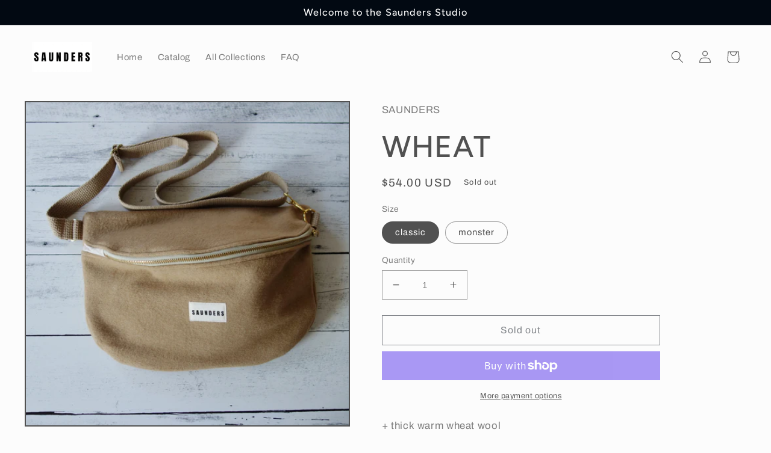

--- FILE ---
content_type: text/html; charset=utf-8
request_url: https://www.alstailoring.com/products/gold
body_size: 29966
content:
<!doctype html>
<html class="no-js" lang="en">
  <head>
    <meta charset="utf-8">
    <meta http-equiv="X-UA-Compatible" content="IE=edge">
    <meta name="viewport" content="width=device-width,initial-scale=1">
    <meta name="theme-color" content="">
    <link rel="canonical" href="https://www.alstailoring.com/products/gold">
    <link rel="preconnect" href="https://cdn.shopify.com" crossorigin><link rel="icon" type="image/png" href="//www.alstailoring.com/cdn/shop/files/IMG-6300_7b5c84ed-a5b4-4ea1-94f2-63f2f94c5b8b.png?crop=center&height=32&v=1675269349&width=32"><link rel="preconnect" href="https://fonts.shopifycdn.com" crossorigin><title>
      WHEAT
 &ndash; Saunders</title>

    
      <meta name="description" content="+ thick warm wheat wool + natural and tan small floral printed cotton + brass hardware + 1&quot; tan cotton strap + available in classic &amp;amp; monster sizes + classic: 9&quot; tan &amp;amp; brass zipper - 10&quot; wide - 6&quot; tall - 3.5&quot; deep - 58&quot; extension + monster: 12&quot; tan &amp;amp; brass zipper - 12&quot; wide - 8&quot; tall - 4&quot; deep - 61&quot; extensi">
    

    

<meta property="og:site_name" content="Saunders">
<meta property="og:url" content="https://www.alstailoring.com/products/gold">
<meta property="og:title" content="WHEAT">
<meta property="og:type" content="product">
<meta property="og:description" content="+ thick warm wheat wool + natural and tan small floral printed cotton + brass hardware + 1&quot; tan cotton strap + available in classic &amp;amp; monster sizes + classic: 9&quot; tan &amp;amp; brass zipper - 10&quot; wide - 6&quot; tall - 3.5&quot; deep - 58&quot; extension + monster: 12&quot; tan &amp;amp; brass zipper - 12&quot; wide - 8&quot; tall - 4&quot; deep - 61&quot; extensi"><meta property="og:image" content="http://www.alstailoring.com/cdn/shop/products/4BF5EF5D-0787-4F65-AAE3-388B18F73226.jpg?v=1675270296">
  <meta property="og:image:secure_url" content="https://www.alstailoring.com/cdn/shop/products/4BF5EF5D-0787-4F65-AAE3-388B18F73226.jpg?v=1675270296">
  <meta property="og:image:width" content="3101">
  <meta property="og:image:height" content="3080"><meta property="og:price:amount" content="54.00">
  <meta property="og:price:currency" content="USD"><meta name="twitter:card" content="summary_large_image">
<meta name="twitter:title" content="WHEAT">
<meta name="twitter:description" content="+ thick warm wheat wool + natural and tan small floral printed cotton + brass hardware + 1&quot; tan cotton strap + available in classic &amp;amp; monster sizes + classic: 9&quot; tan &amp;amp; brass zipper - 10&quot; wide - 6&quot; tall - 3.5&quot; deep - 58&quot; extension + monster: 12&quot; tan &amp;amp; brass zipper - 12&quot; wide - 8&quot; tall - 4&quot; deep - 61&quot; extensi">


    <script src="//www.alstailoring.com/cdn/shop/t/5/assets/global.js?v=149496944046504657681670865513" defer="defer"></script>
    <script>window.performance && window.performance.mark && window.performance.mark('shopify.content_for_header.start');</script><meta id="shopify-digital-wallet" name="shopify-digital-wallet" content="/33635270792/digital_wallets/dialog">
<meta name="shopify-checkout-api-token" content="8a882778005fac924e9cdba897cd8f9a">
<meta id="in-context-paypal-metadata" data-shop-id="33635270792" data-venmo-supported="false" data-environment="production" data-locale="en_US" data-paypal-v4="true" data-currency="USD">
<link rel="alternate" type="application/json+oembed" href="https://www.alstailoring.com/products/gold.oembed">
<script async="async" src="/checkouts/internal/preloads.js?locale=en-US"></script>
<link rel="preconnect" href="https://shop.app" crossorigin="anonymous">
<script async="async" src="https://shop.app/checkouts/internal/preloads.js?locale=en-US&shop_id=33635270792" crossorigin="anonymous"></script>
<script id="apple-pay-shop-capabilities" type="application/json">{"shopId":33635270792,"countryCode":"US","currencyCode":"USD","merchantCapabilities":["supports3DS"],"merchantId":"gid:\/\/shopify\/Shop\/33635270792","merchantName":"Saunders","requiredBillingContactFields":["postalAddress","email"],"requiredShippingContactFields":["postalAddress","email"],"shippingType":"shipping","supportedNetworks":["visa","masterCard","amex","discover","elo","jcb"],"total":{"type":"pending","label":"Saunders","amount":"1.00"},"shopifyPaymentsEnabled":true,"supportsSubscriptions":true}</script>
<script id="shopify-features" type="application/json">{"accessToken":"8a882778005fac924e9cdba897cd8f9a","betas":["rich-media-storefront-analytics"],"domain":"www.alstailoring.com","predictiveSearch":true,"shopId":33635270792,"locale":"en"}</script>
<script>var Shopify = Shopify || {};
Shopify.shop = "al-s-tailoring.myshopify.com";
Shopify.locale = "en";
Shopify.currency = {"active":"USD","rate":"1.0"};
Shopify.country = "US";
Shopify.theme = {"name":"Taste","id":130797568152,"schema_name":"Taste","schema_version":"4.0.1","theme_store_id":1434,"role":"main"};
Shopify.theme.handle = "null";
Shopify.theme.style = {"id":null,"handle":null};
Shopify.cdnHost = "www.alstailoring.com/cdn";
Shopify.routes = Shopify.routes || {};
Shopify.routes.root = "/";</script>
<script type="module">!function(o){(o.Shopify=o.Shopify||{}).modules=!0}(window);</script>
<script>!function(o){function n(){var o=[];function n(){o.push(Array.prototype.slice.apply(arguments))}return n.q=o,n}var t=o.Shopify=o.Shopify||{};t.loadFeatures=n(),t.autoloadFeatures=n()}(window);</script>
<script>
  window.ShopifyPay = window.ShopifyPay || {};
  window.ShopifyPay.apiHost = "shop.app\/pay";
  window.ShopifyPay.redirectState = null;
</script>
<script id="shop-js-analytics" type="application/json">{"pageType":"product"}</script>
<script defer="defer" async type="module" src="//www.alstailoring.com/cdn/shopifycloud/shop-js/modules/v2/client.init-shop-cart-sync_CGREiBkR.en.esm.js"></script>
<script defer="defer" async type="module" src="//www.alstailoring.com/cdn/shopifycloud/shop-js/modules/v2/chunk.common_Bt2Up4BP.esm.js"></script>
<script type="module">
  await import("//www.alstailoring.com/cdn/shopifycloud/shop-js/modules/v2/client.init-shop-cart-sync_CGREiBkR.en.esm.js");
await import("//www.alstailoring.com/cdn/shopifycloud/shop-js/modules/v2/chunk.common_Bt2Up4BP.esm.js");

  window.Shopify.SignInWithShop?.initShopCartSync?.({"fedCMEnabled":true,"windoidEnabled":true});

</script>
<script defer="defer" async type="module" src="//www.alstailoring.com/cdn/shopifycloud/shop-js/modules/v2/client.payment-terms_BlOJedZ2.en.esm.js"></script>
<script defer="defer" async type="module" src="//www.alstailoring.com/cdn/shopifycloud/shop-js/modules/v2/chunk.common_Bt2Up4BP.esm.js"></script>
<script defer="defer" async type="module" src="//www.alstailoring.com/cdn/shopifycloud/shop-js/modules/v2/chunk.modal_Dk0o9ppo.esm.js"></script>
<script type="module">
  await import("//www.alstailoring.com/cdn/shopifycloud/shop-js/modules/v2/client.payment-terms_BlOJedZ2.en.esm.js");
await import("//www.alstailoring.com/cdn/shopifycloud/shop-js/modules/v2/chunk.common_Bt2Up4BP.esm.js");
await import("//www.alstailoring.com/cdn/shopifycloud/shop-js/modules/v2/chunk.modal_Dk0o9ppo.esm.js");

  
</script>
<script>
  window.Shopify = window.Shopify || {};
  if (!window.Shopify.featureAssets) window.Shopify.featureAssets = {};
  window.Shopify.featureAssets['shop-js'] = {"shop-cart-sync":["modules/v2/client.shop-cart-sync_CQNAmp__.en.esm.js","modules/v2/chunk.common_Bt2Up4BP.esm.js"],"init-windoid":["modules/v2/client.init-windoid_BMafEeJe.en.esm.js","modules/v2/chunk.common_Bt2Up4BP.esm.js"],"shop-cash-offers":["modules/v2/client.shop-cash-offers_3d66YIS3.en.esm.js","modules/v2/chunk.common_Bt2Up4BP.esm.js","modules/v2/chunk.modal_Dk0o9ppo.esm.js"],"init-fed-cm":["modules/v2/client.init-fed-cm_B-WG4sqw.en.esm.js","modules/v2/chunk.common_Bt2Up4BP.esm.js"],"shop-toast-manager":["modules/v2/client.shop-toast-manager_DhuhblEJ.en.esm.js","modules/v2/chunk.common_Bt2Up4BP.esm.js"],"shop-button":["modules/v2/client.shop-button_B5xLHL5j.en.esm.js","modules/v2/chunk.common_Bt2Up4BP.esm.js"],"avatar":["modules/v2/client.avatar_BTnouDA3.en.esm.js"],"init-shop-email-lookup-coordinator":["modules/v2/client.init-shop-email-lookup-coordinator_hqFayTDE.en.esm.js","modules/v2/chunk.common_Bt2Up4BP.esm.js"],"init-shop-cart-sync":["modules/v2/client.init-shop-cart-sync_CGREiBkR.en.esm.js","modules/v2/chunk.common_Bt2Up4BP.esm.js"],"shop-login-button":["modules/v2/client.shop-login-button_g5QkWrqe.en.esm.js","modules/v2/chunk.common_Bt2Up4BP.esm.js","modules/v2/chunk.modal_Dk0o9ppo.esm.js"],"pay-button":["modules/v2/client.pay-button_Cuf0bNvL.en.esm.js","modules/v2/chunk.common_Bt2Up4BP.esm.js"],"init-shop-for-new-customer-accounts":["modules/v2/client.init-shop-for-new-customer-accounts_Bxwhl6__.en.esm.js","modules/v2/client.shop-login-button_g5QkWrqe.en.esm.js","modules/v2/chunk.common_Bt2Up4BP.esm.js","modules/v2/chunk.modal_Dk0o9ppo.esm.js"],"init-customer-accounts-sign-up":["modules/v2/client.init-customer-accounts-sign-up_al3d1WE3.en.esm.js","modules/v2/client.shop-login-button_g5QkWrqe.en.esm.js","modules/v2/chunk.common_Bt2Up4BP.esm.js","modules/v2/chunk.modal_Dk0o9ppo.esm.js"],"shop-follow-button":["modules/v2/client.shop-follow-button_B9MutJJO.en.esm.js","modules/v2/chunk.common_Bt2Up4BP.esm.js","modules/v2/chunk.modal_Dk0o9ppo.esm.js"],"checkout-modal":["modules/v2/client.checkout-modal_OBPaeP-J.en.esm.js","modules/v2/chunk.common_Bt2Up4BP.esm.js","modules/v2/chunk.modal_Dk0o9ppo.esm.js"],"init-customer-accounts":["modules/v2/client.init-customer-accounts_Brxa5h1K.en.esm.js","modules/v2/client.shop-login-button_g5QkWrqe.en.esm.js","modules/v2/chunk.common_Bt2Up4BP.esm.js","modules/v2/chunk.modal_Dk0o9ppo.esm.js"],"lead-capture":["modules/v2/client.lead-capture_BBBv1Qpe.en.esm.js","modules/v2/chunk.common_Bt2Up4BP.esm.js","modules/v2/chunk.modal_Dk0o9ppo.esm.js"],"shop-login":["modules/v2/client.shop-login_DoNRI_y4.en.esm.js","modules/v2/chunk.common_Bt2Up4BP.esm.js","modules/v2/chunk.modal_Dk0o9ppo.esm.js"],"payment-terms":["modules/v2/client.payment-terms_BlOJedZ2.en.esm.js","modules/v2/chunk.common_Bt2Up4BP.esm.js","modules/v2/chunk.modal_Dk0o9ppo.esm.js"]};
</script>
<script id="__st">var __st={"a":33635270792,"offset":-21600,"reqid":"0a25f025-638f-40eb-8712-c64ae6ca7855-1762605127","pageurl":"www.alstailoring.com\/products\/gold","u":"23405a51b656","p":"product","rtyp":"product","rid":7575669768344};</script>
<script>window.ShopifyPaypalV4VisibilityTracking = true;</script>
<script id="captcha-bootstrap">!function(){'use strict';const t='contact',e='account',n='new_comment',o=[[t,t],['blogs',n],['comments',n],[t,'customer']],c=[[e,'customer_login'],[e,'guest_login'],[e,'recover_customer_password'],[e,'create_customer']],r=t=>t.map((([t,e])=>`form[action*='/${t}']:not([data-nocaptcha='true']) input[name='form_type'][value='${e}']`)).join(','),a=t=>()=>t?[...document.querySelectorAll(t)].map((t=>t.form)):[];function s(){const t=[...o],e=r(t);return a(e)}const i='password',u='form_key',d=['recaptcha-v3-token','g-recaptcha-response','h-captcha-response',i],f=()=>{try{return window.sessionStorage}catch{return}},m='__shopify_v',_=t=>t.elements[u];function p(t,e,n=!1){try{const o=window.sessionStorage,c=JSON.parse(o.getItem(e)),{data:r}=function(t){const{data:e,action:n}=t;return t[m]||n?{data:e,action:n}:{data:t,action:n}}(c);for(const[e,n]of Object.entries(r))t.elements[e]&&(t.elements[e].value=n);n&&o.removeItem(e)}catch(o){console.error('form repopulation failed',{error:o})}}const l='form_type',E='cptcha';function T(t){t.dataset[E]=!0}const w=window,h=w.document,L='Shopify',v='ce_forms',y='captcha';let A=!1;((t,e)=>{const n=(g='f06e6c50-85a8-45c8-87d0-21a2b65856fe',I='https://cdn.shopify.com/shopifycloud/storefront-forms-hcaptcha/ce_storefront_forms_captcha_hcaptcha.v1.5.2.iife.js',D={infoText:'Protected by hCaptcha',privacyText:'Privacy',termsText:'Terms'},(t,e,n)=>{const o=w[L][v],c=o.bindForm;if(c)return c(t,g,e,D).then(n);var r;o.q.push([[t,g,e,D],n]),r=I,A||(h.body.append(Object.assign(h.createElement('script'),{id:'captcha-provider',async:!0,src:r})),A=!0)});var g,I,D;w[L]=w[L]||{},w[L][v]=w[L][v]||{},w[L][v].q=[],w[L][y]=w[L][y]||{},w[L][y].protect=function(t,e){n(t,void 0,e),T(t)},Object.freeze(w[L][y]),function(t,e,n,w,h,L){const[v,y,A,g]=function(t,e,n){const i=e?o:[],u=t?c:[],d=[...i,...u],f=r(d),m=r(i),_=r(d.filter((([t,e])=>n.includes(e))));return[a(f),a(m),a(_),s()]}(w,h,L),I=t=>{const e=t.target;return e instanceof HTMLFormElement?e:e&&e.form},D=t=>v().includes(t);t.addEventListener('submit',(t=>{const e=I(t);if(!e)return;const n=D(e)&&!e.dataset.hcaptchaBound&&!e.dataset.recaptchaBound,o=_(e),c=g().includes(e)&&(!o||!o.value);(n||c)&&t.preventDefault(),c&&!n&&(function(t){try{if(!f())return;!function(t){const e=f();if(!e)return;const n=_(t);if(!n)return;const o=n.value;o&&e.removeItem(o)}(t);const e=Array.from(Array(32),(()=>Math.random().toString(36)[2])).join('');!function(t,e){_(t)||t.append(Object.assign(document.createElement('input'),{type:'hidden',name:u})),t.elements[u].value=e}(t,e),function(t,e){const n=f();if(!n)return;const o=[...t.querySelectorAll(`input[type='${i}']`)].map((({name:t})=>t)),c=[...d,...o],r={};for(const[a,s]of new FormData(t).entries())c.includes(a)||(r[a]=s);n.setItem(e,JSON.stringify({[m]:1,action:t.action,data:r}))}(t,e)}catch(e){console.error('failed to persist form',e)}}(e),e.submit())}));const S=(t,e)=>{t&&!t.dataset[E]&&(n(t,e.some((e=>e===t))),T(t))};for(const o of['focusin','change'])t.addEventListener(o,(t=>{const e=I(t);D(e)&&S(e,y())}));const B=e.get('form_key'),M=e.get(l),P=B&&M;t.addEventListener('DOMContentLoaded',(()=>{const t=y();if(P)for(const e of t)e.elements[l].value===M&&p(e,B);[...new Set([...A(),...v().filter((t=>'true'===t.dataset.shopifyCaptcha))])].forEach((e=>S(e,t)))}))}(h,new URLSearchParams(w.location.search),n,t,e,['guest_login'])})(!0,!0)}();</script>
<script integrity="sha256-52AcMU7V7pcBOXWImdc/TAGTFKeNjmkeM1Pvks/DTgc=" data-source-attribution="shopify.loadfeatures" defer="defer" src="//www.alstailoring.com/cdn/shopifycloud/storefront/assets/storefront/load_feature-81c60534.js" crossorigin="anonymous"></script>
<script crossorigin="anonymous" defer="defer" src="//www.alstailoring.com/cdn/shopifycloud/storefront/assets/shopify_pay/storefront-65b4c6d7.js?v=20250812"></script>
<script data-source-attribution="shopify.dynamic_checkout.dynamic.init">var Shopify=Shopify||{};Shopify.PaymentButton=Shopify.PaymentButton||{isStorefrontPortableWallets:!0,init:function(){window.Shopify.PaymentButton.init=function(){};var t=document.createElement("script");t.src="https://www.alstailoring.com/cdn/shopifycloud/portable-wallets/latest/portable-wallets.en.js",t.type="module",document.head.appendChild(t)}};
</script>
<script data-source-attribution="shopify.dynamic_checkout.buyer_consent">
  function portableWalletsHideBuyerConsent(e){var t=document.getElementById("shopify-buyer-consent"),n=document.getElementById("shopify-subscription-policy-button");t&&n&&(t.classList.add("hidden"),t.setAttribute("aria-hidden","true"),n.removeEventListener("click",e))}function portableWalletsShowBuyerConsent(e){var t=document.getElementById("shopify-buyer-consent"),n=document.getElementById("shopify-subscription-policy-button");t&&n&&(t.classList.remove("hidden"),t.removeAttribute("aria-hidden"),n.addEventListener("click",e))}window.Shopify?.PaymentButton&&(window.Shopify.PaymentButton.hideBuyerConsent=portableWalletsHideBuyerConsent,window.Shopify.PaymentButton.showBuyerConsent=portableWalletsShowBuyerConsent);
</script>
<script>
  function portableWalletsCleanup(e){e&&e.src&&console.error("Failed to load portable wallets script "+e.src);var t=document.querySelectorAll("shopify-accelerated-checkout .shopify-payment-button__skeleton, shopify-accelerated-checkout-cart .wallet-cart-button__skeleton"),e=document.getElementById("shopify-buyer-consent");for(let e=0;e<t.length;e++)t[e].remove();e&&e.remove()}function portableWalletsNotLoadedAsModule(e){e instanceof ErrorEvent&&"string"==typeof e.message&&e.message.includes("import.meta")&&"string"==typeof e.filename&&e.filename.includes("portable-wallets")&&(window.removeEventListener("error",portableWalletsNotLoadedAsModule),window.Shopify.PaymentButton.failedToLoad=e,"loading"===document.readyState?document.addEventListener("DOMContentLoaded",window.Shopify.PaymentButton.init):window.Shopify.PaymentButton.init())}window.addEventListener("error",portableWalletsNotLoadedAsModule);
</script>

<script type="module" src="https://www.alstailoring.com/cdn/shopifycloud/portable-wallets/latest/portable-wallets.en.js" onError="portableWalletsCleanup(this)" crossorigin="anonymous"></script>
<script nomodule>
  document.addEventListener("DOMContentLoaded", portableWalletsCleanup);
</script>

<link id="shopify-accelerated-checkout-styles" rel="stylesheet" media="screen" href="https://www.alstailoring.com/cdn/shopifycloud/portable-wallets/latest/accelerated-checkout-backwards-compat.css" crossorigin="anonymous">
<style id="shopify-accelerated-checkout-cart">
        #shopify-buyer-consent {
  margin-top: 1em;
  display: inline-block;
  width: 100%;
}

#shopify-buyer-consent.hidden {
  display: none;
}

#shopify-subscription-policy-button {
  background: none;
  border: none;
  padding: 0;
  text-decoration: underline;
  font-size: inherit;
  cursor: pointer;
}

#shopify-subscription-policy-button::before {
  box-shadow: none;
}

      </style>
<script id="sections-script" data-sections="header,footer" defer="defer" src="//www.alstailoring.com/cdn/shop/t/5/compiled_assets/scripts.js?350"></script>
<script>window.performance && window.performance.mark && window.performance.mark('shopify.content_for_header.end');</script>


    <style data-shopify>
      @font-face {
  font-family: Archivo;
  font-weight: 400;
  font-style: normal;
  font-display: swap;
  src: url("//www.alstailoring.com/cdn/fonts/archivo/archivo_n4.dc8d917cc69af0a65ae04d01fd8eeab28a3573c9.woff2") format("woff2"),
       url("//www.alstailoring.com/cdn/fonts/archivo/archivo_n4.bd6b9c34fdb81d7646836be8065ce3c80a2cc984.woff") format("woff");
}

      @font-face {
  font-family: Archivo;
  font-weight: 700;
  font-style: normal;
  font-display: swap;
  src: url("//www.alstailoring.com/cdn/fonts/archivo/archivo_n7.651b020b3543640c100112be6f1c1b8e816c7f13.woff2") format("woff2"),
       url("//www.alstailoring.com/cdn/fonts/archivo/archivo_n7.7e9106d320e6594976a7dcb57957f3e712e83c96.woff") format("woff");
}

      @font-face {
  font-family: Archivo;
  font-weight: 400;
  font-style: italic;
  font-display: swap;
  src: url("//www.alstailoring.com/cdn/fonts/archivo/archivo_i4.37d8c4e02dc4f8e8b559f47082eb24a5c48c2908.woff2") format("woff2"),
       url("//www.alstailoring.com/cdn/fonts/archivo/archivo_i4.839d35d75c605237591e73815270f86ab696602c.woff") format("woff");
}

      @font-face {
  font-family: Archivo;
  font-weight: 700;
  font-style: italic;
  font-display: swap;
  src: url("//www.alstailoring.com/cdn/fonts/archivo/archivo_i7.3dc798c6f261b8341dd97dd5c78d97d457c63517.woff2") format("woff2"),
       url("//www.alstailoring.com/cdn/fonts/archivo/archivo_i7.3b65e9d326e7379bd5f15bcb927c5d533d950ff6.woff") format("woff");
}

      @font-face {
  font-family: Figtree;
  font-weight: 500;
  font-style: normal;
  font-display: swap;
  src: url("//www.alstailoring.com/cdn/fonts/figtree/figtree_n5.3b6b7df38aa5986536945796e1f947445832047c.woff2") format("woff2"),
       url("//www.alstailoring.com/cdn/fonts/figtree/figtree_n5.f26bf6dcae278b0ed902605f6605fa3338e81dab.woff") format("woff");
}


      :root {
        --font-body-family: Archivo, sans-serif;
        --font-body-style: normal;
        --font-body-weight: 400;
        --font-body-weight-bold: 700;

        --font-heading-family: Figtree, sans-serif;
        --font-heading-style: normal;
        --font-heading-weight: 500;

        --font-body-scale: 1.05;
        --font-heading-scale: 1.1904761904761905;

        --color-base-text: 81, 81, 81;
        --color-shadow: 81, 81, 81;
        --color-base-background-1: 252, 252, 252;
        --color-base-background-2: 0, 0, 0;
        --color-base-solid-button-labels: 252, 252, 252;
        --color-base-outline-button-labels: 2, 9, 18;
        --color-base-accent-1: 2, 9, 18;
        --color-base-accent-2: 255, 255, 255;
        --payment-terms-background-color: #fcfcfc;

        --gradient-base-background-1: #fcfcfc;
        --gradient-base-background-2: #000000;
        --gradient-base-accent-1: #020912;
        --gradient-base-accent-2: #ffffff;

        --media-padding: px;
        --media-border-opacity: 1.0;
        --media-border-width: 2px;
        --media-radius: 0px;
        --media-shadow-opacity: 0.0;
        --media-shadow-horizontal-offset: 0px;
        --media-shadow-vertical-offset: 0px;
        --media-shadow-blur-radius: 0px;
        --media-shadow-visible: 0;

        --page-width: 140rem;
        --page-width-margin: 0rem;

        --product-card-image-padding: 0.0rem;
        --product-card-corner-radius: 0.0rem;
        --product-card-text-alignment: center;
        --product-card-border-width: 0.0rem;
        --product-card-border-opacity: 0.1;
        --product-card-shadow-opacity: 0.1;
        --product-card-shadow-visible: 1;
        --product-card-shadow-horizontal-offset: 0.0rem;
        --product-card-shadow-vertical-offset: 0.0rem;
        --product-card-shadow-blur-radius: 0.0rem;

        --collection-card-image-padding: 0.0rem;
        --collection-card-corner-radius: 0.0rem;
        --collection-card-text-alignment: center;
        --collection-card-border-width: 0.0rem;
        --collection-card-border-opacity: 0.1;
        --collection-card-shadow-opacity: 0.1;
        --collection-card-shadow-visible: 1;
        --collection-card-shadow-horizontal-offset: 0.0rem;
        --collection-card-shadow-vertical-offset: 0.0rem;
        --collection-card-shadow-blur-radius: 0.0rem;

        --blog-card-image-padding: 0.0rem;
        --blog-card-corner-radius: 0.0rem;
        --blog-card-text-alignment: center;
        --blog-card-border-width: 0.0rem;
        --blog-card-border-opacity: 0.1;
        --blog-card-shadow-opacity: 0.1;
        --blog-card-shadow-visible: 1;
        --blog-card-shadow-horizontal-offset: 0.0rem;
        --blog-card-shadow-vertical-offset: 0.0rem;
        --blog-card-shadow-blur-radius: 0.0rem;

        --badge-corner-radius: 4.0rem;

        --popup-border-width: 2px;
        --popup-border-opacity: 1.0;
        --popup-corner-radius: 0px;
        --popup-shadow-opacity: 0.0;
        --popup-shadow-horizontal-offset: 0px;
        --popup-shadow-vertical-offset: 0px;
        --popup-shadow-blur-radius: 0px;

        --drawer-border-width: 2px;
        --drawer-border-opacity: 1.0;
        --drawer-shadow-opacity: 0.0;
        --drawer-shadow-horizontal-offset: 0px;
        --drawer-shadow-vertical-offset: 0px;
        --drawer-shadow-blur-radius: 0px;

        --spacing-sections-desktop: 20px;
        --spacing-sections-mobile: 20px;

        --grid-desktop-vertical-spacing: 24px;
        --grid-desktop-horizontal-spacing: 24px;
        --grid-mobile-vertical-spacing: 12px;
        --grid-mobile-horizontal-spacing: 12px;

        --text-boxes-border-opacity: 1.0;
        --text-boxes-border-width: 2px;
        --text-boxes-radius: 0px;
        --text-boxes-shadow-opacity: 0.0;
        --text-boxes-shadow-visible: 0;
        --text-boxes-shadow-horizontal-offset: 0px;
        --text-boxes-shadow-vertical-offset: 0px;
        --text-boxes-shadow-blur-radius: 0px;

        --buttons-radius: 0px;
        --buttons-radius-outset: 0px;
        --buttons-border-width: 1px;
        --buttons-border-opacity: 1.0;
        --buttons-shadow-opacity: 0.0;
        --buttons-shadow-visible: 0;
        --buttons-shadow-horizontal-offset: 0px;
        --buttons-shadow-vertical-offset: 0px;
        --buttons-shadow-blur-radius: 0px;
        --buttons-border-offset: 0px;

        --inputs-radius: 0px;
        --inputs-border-width: 1px;
        --inputs-border-opacity: 0.55;
        --inputs-shadow-opacity: 0.0;
        --inputs-shadow-horizontal-offset: 0px;
        --inputs-margin-offset: 0px;
        --inputs-shadow-vertical-offset: 0px;
        --inputs-shadow-blur-radius: 0px;
        --inputs-radius-outset: 0px;

        --variant-pills-radius: 40px;
        --variant-pills-border-width: 1px;
        --variant-pills-border-opacity: 0.55;
        --variant-pills-shadow-opacity: 0.0;
        --variant-pills-shadow-horizontal-offset: 0px;
        --variant-pills-shadow-vertical-offset: 0px;
        --variant-pills-shadow-blur-radius: 0px;
      }

      *,
      *::before,
      *::after {
        box-sizing: inherit;
      }

      html {
        box-sizing: border-box;
        font-size: calc(var(--font-body-scale) * 62.5%);
        height: 100%;
      }

      body {
        display: grid;
        grid-template-rows: auto auto 1fr auto;
        grid-template-columns: 100%;
        min-height: 100%;
        margin: 0;
        font-size: 1.5rem;
        letter-spacing: 0.06rem;
        line-height: calc(1 + 0.8 / var(--font-body-scale));
        font-family: var(--font-body-family);
        font-style: var(--font-body-style);
        font-weight: var(--font-body-weight);
      }

      @media screen and (min-width: 750px) {
        body {
          font-size: 1.6rem;
        }
      }
    </style>

    <link href="//www.alstailoring.com/cdn/shop/t/5/assets/base.css?v=88290808517547527771670865515" rel="stylesheet" type="text/css" media="all" />
<link rel="preload" as="font" href="//www.alstailoring.com/cdn/fonts/archivo/archivo_n4.dc8d917cc69af0a65ae04d01fd8eeab28a3573c9.woff2" type="font/woff2" crossorigin><link rel="preload" as="font" href="//www.alstailoring.com/cdn/fonts/figtree/figtree_n5.3b6b7df38aa5986536945796e1f947445832047c.woff2" type="font/woff2" crossorigin><link rel="stylesheet" href="//www.alstailoring.com/cdn/shop/t/5/assets/component-predictive-search.css?v=83512081251802922551670865513" media="print" onload="this.media='all'"><script>document.documentElement.className = document.documentElement.className.replace('no-js', 'js');
    if (Shopify.designMode) {
      document.documentElement.classList.add('shopify-design-mode');
    }
    </script>
  <link href="https://monorail-edge.shopifysvc.com" rel="dns-prefetch">
<script>(function(){if ("sendBeacon" in navigator && "performance" in window) {try {var session_token_from_headers = performance.getEntriesByType('navigation')[0].serverTiming.find(x => x.name == '_s').description;} catch {var session_token_from_headers = undefined;}var session_cookie_matches = document.cookie.match(/_shopify_s=([^;]*)/);var session_token_from_cookie = session_cookie_matches && session_cookie_matches.length === 2 ? session_cookie_matches[1] : "";var session_token = session_token_from_headers || session_token_from_cookie || "";function handle_abandonment_event(e) {var entries = performance.getEntries().filter(function(entry) {return /monorail-edge.shopifysvc.com/.test(entry.name);});if (!window.abandonment_tracked && entries.length === 0) {window.abandonment_tracked = true;var currentMs = Date.now();var navigation_start = performance.timing.navigationStart;var payload = {shop_id: 33635270792,url: window.location.href,navigation_start,duration: currentMs - navigation_start,session_token,page_type: "product"};window.navigator.sendBeacon("https://monorail-edge.shopifysvc.com/v1/produce", JSON.stringify({schema_id: "online_store_buyer_site_abandonment/1.1",payload: payload,metadata: {event_created_at_ms: currentMs,event_sent_at_ms: currentMs}}));}}window.addEventListener('pagehide', handle_abandonment_event);}}());</script>
<script id="web-pixels-manager-setup">(function e(e,d,r,n,o){if(void 0===o&&(o={}),!Boolean(null===(a=null===(i=window.Shopify)||void 0===i?void 0:i.analytics)||void 0===a?void 0:a.replayQueue)){var i,a;window.Shopify=window.Shopify||{};var t=window.Shopify;t.analytics=t.analytics||{};var s=t.analytics;s.replayQueue=[],s.publish=function(e,d,r){return s.replayQueue.push([e,d,r]),!0};try{self.performance.mark("wpm:start")}catch(e){}var l=function(){var e={modern:/Edge?\/(1{2}[4-9]|1[2-9]\d|[2-9]\d{2}|\d{4,})\.\d+(\.\d+|)|Firefox\/(1{2}[4-9]|1[2-9]\d|[2-9]\d{2}|\d{4,})\.\d+(\.\d+|)|Chrom(ium|e)\/(9{2}|\d{3,})\.\d+(\.\d+|)|(Maci|X1{2}).+ Version\/(15\.\d+|(1[6-9]|[2-9]\d|\d{3,})\.\d+)([,.]\d+|)( \(\w+\)|)( Mobile\/\w+|) Safari\/|Chrome.+OPR\/(9{2}|\d{3,})\.\d+\.\d+|(CPU[ +]OS|iPhone[ +]OS|CPU[ +]iPhone|CPU IPhone OS|CPU iPad OS)[ +]+(15[._]\d+|(1[6-9]|[2-9]\d|\d{3,})[._]\d+)([._]\d+|)|Android:?[ /-](13[3-9]|1[4-9]\d|[2-9]\d{2}|\d{4,})(\.\d+|)(\.\d+|)|Android.+Firefox\/(13[5-9]|1[4-9]\d|[2-9]\d{2}|\d{4,})\.\d+(\.\d+|)|Android.+Chrom(ium|e)\/(13[3-9]|1[4-9]\d|[2-9]\d{2}|\d{4,})\.\d+(\.\d+|)|SamsungBrowser\/([2-9]\d|\d{3,})\.\d+/,legacy:/Edge?\/(1[6-9]|[2-9]\d|\d{3,})\.\d+(\.\d+|)|Firefox\/(5[4-9]|[6-9]\d|\d{3,})\.\d+(\.\d+|)|Chrom(ium|e)\/(5[1-9]|[6-9]\d|\d{3,})\.\d+(\.\d+|)([\d.]+$|.*Safari\/(?![\d.]+ Edge\/[\d.]+$))|(Maci|X1{2}).+ Version\/(10\.\d+|(1[1-9]|[2-9]\d|\d{3,})\.\d+)([,.]\d+|)( \(\w+\)|)( Mobile\/\w+|) Safari\/|Chrome.+OPR\/(3[89]|[4-9]\d|\d{3,})\.\d+\.\d+|(CPU[ +]OS|iPhone[ +]OS|CPU[ +]iPhone|CPU IPhone OS|CPU iPad OS)[ +]+(10[._]\d+|(1[1-9]|[2-9]\d|\d{3,})[._]\d+)([._]\d+|)|Android:?[ /-](13[3-9]|1[4-9]\d|[2-9]\d{2}|\d{4,})(\.\d+|)(\.\d+|)|Mobile Safari.+OPR\/([89]\d|\d{3,})\.\d+\.\d+|Android.+Firefox\/(13[5-9]|1[4-9]\d|[2-9]\d{2}|\d{4,})\.\d+(\.\d+|)|Android.+Chrom(ium|e)\/(13[3-9]|1[4-9]\d|[2-9]\d{2}|\d{4,})\.\d+(\.\d+|)|Android.+(UC? ?Browser|UCWEB|U3)[ /]?(15\.([5-9]|\d{2,})|(1[6-9]|[2-9]\d|\d{3,})\.\d+)\.\d+|SamsungBrowser\/(5\.\d+|([6-9]|\d{2,})\.\d+)|Android.+MQ{2}Browser\/(14(\.(9|\d{2,})|)|(1[5-9]|[2-9]\d|\d{3,})(\.\d+|))(\.\d+|)|K[Aa][Ii]OS\/(3\.\d+|([4-9]|\d{2,})\.\d+)(\.\d+|)/},d=e.modern,r=e.legacy,n=navigator.userAgent;return n.match(d)?"modern":n.match(r)?"legacy":"unknown"}(),u="modern"===l?"modern":"legacy",c=(null!=n?n:{modern:"",legacy:""})[u],f=function(e){return[e.baseUrl,"/wpm","/b",e.hashVersion,"modern"===e.buildTarget?"m":"l",".js"].join("")}({baseUrl:d,hashVersion:r,buildTarget:u}),m=function(e){var d=e.version,r=e.bundleTarget,n=e.surface,o=e.pageUrl,i=e.monorailEndpoint;return{emit:function(e){var a=e.status,t=e.errorMsg,s=(new Date).getTime(),l=JSON.stringify({metadata:{event_sent_at_ms:s},events:[{schema_id:"web_pixels_manager_load/3.1",payload:{version:d,bundle_target:r,page_url:o,status:a,surface:n,error_msg:t},metadata:{event_created_at_ms:s}}]});if(!i)return console&&console.warn&&console.warn("[Web Pixels Manager] No Monorail endpoint provided, skipping logging."),!1;try{return self.navigator.sendBeacon.bind(self.navigator)(i,l)}catch(e){}var u=new XMLHttpRequest;try{return u.open("POST",i,!0),u.setRequestHeader("Content-Type","text/plain"),u.send(l),!0}catch(e){return console&&console.warn&&console.warn("[Web Pixels Manager] Got an unhandled error while logging to Monorail."),!1}}}}({version:r,bundleTarget:l,surface:e.surface,pageUrl:self.location.href,monorailEndpoint:e.monorailEndpoint});try{o.browserTarget=l,function(e){var d=e.src,r=e.async,n=void 0===r||r,o=e.onload,i=e.onerror,a=e.sri,t=e.scriptDataAttributes,s=void 0===t?{}:t,l=document.createElement("script"),u=document.querySelector("head"),c=document.querySelector("body");if(l.async=n,l.src=d,a&&(l.integrity=a,l.crossOrigin="anonymous"),s)for(var f in s)if(Object.prototype.hasOwnProperty.call(s,f))try{l.dataset[f]=s[f]}catch(e){}if(o&&l.addEventListener("load",o),i&&l.addEventListener("error",i),u)u.appendChild(l);else{if(!c)throw new Error("Did not find a head or body element to append the script");c.appendChild(l)}}({src:f,async:!0,onload:function(){if(!function(){var e,d;return Boolean(null===(d=null===(e=window.Shopify)||void 0===e?void 0:e.analytics)||void 0===d?void 0:d.initialized)}()){var d=window.webPixelsManager.init(e)||void 0;if(d){var r=window.Shopify.analytics;r.replayQueue.forEach((function(e){var r=e[0],n=e[1],o=e[2];d.publishCustomEvent(r,n,o)})),r.replayQueue=[],r.publish=d.publishCustomEvent,r.visitor=d.visitor,r.initialized=!0}}},onerror:function(){return m.emit({status:"failed",errorMsg:"".concat(f," has failed to load")})},sri:function(e){var d=/^sha384-[A-Za-z0-9+/=]+$/;return"string"==typeof e&&d.test(e)}(c)?c:"",scriptDataAttributes:o}),m.emit({status:"loading"})}catch(e){m.emit({status:"failed",errorMsg:(null==e?void 0:e.message)||"Unknown error"})}}})({shopId: 33635270792,storefrontBaseUrl: "https://www.alstailoring.com",extensionsBaseUrl: "https://extensions.shopifycdn.com/cdn/shopifycloud/web-pixels-manager",monorailEndpoint: "https://monorail-edge.shopifysvc.com/unstable/produce_batch",surface: "storefront-renderer",enabledBetaFlags: ["2dca8a86"],webPixelsConfigList: [{"id":"shopify-app-pixel","configuration":"{}","eventPayloadVersion":"v1","runtimeContext":"STRICT","scriptVersion":"0450","apiClientId":"shopify-pixel","type":"APP","privacyPurposes":["ANALYTICS","MARKETING"]},{"id":"shopify-custom-pixel","eventPayloadVersion":"v1","runtimeContext":"LAX","scriptVersion":"0450","apiClientId":"shopify-pixel","type":"CUSTOM","privacyPurposes":["ANALYTICS","MARKETING"]}],isMerchantRequest: false,initData: {"shop":{"name":"Saunders","paymentSettings":{"currencyCode":"USD"},"myshopifyDomain":"al-s-tailoring.myshopify.com","countryCode":"US","storefrontUrl":"https:\/\/www.alstailoring.com"},"customer":null,"cart":null,"checkout":null,"productVariants":[{"price":{"amount":54.0,"currencyCode":"USD"},"product":{"title":"WHEAT","vendor":"SAUNDERS","id":"7575669768344","untranslatedTitle":"WHEAT","url":"\/products\/gold","type":"Pack"},"id":"42477182812312","image":{"src":"\/\/www.alstailoring.com\/cdn\/shop\/products\/4BF5EF5D-0787-4F65-AAE3-388B18F73226.jpg?v=1675270296"},"sku":null,"title":"classic","untranslatedTitle":"classic"},{"price":{"amount":64.0,"currencyCode":"USD"},"product":{"title":"WHEAT","vendor":"SAUNDERS","id":"7575669768344","untranslatedTitle":"WHEAT","url":"\/products\/gold","type":"Pack"},"id":"42477182845080","image":{"src":"\/\/www.alstailoring.com\/cdn\/shop\/products\/4BF5EF5D-0787-4F65-AAE3-388B18F73226.jpg?v=1675270296"},"sku":null,"title":"monster","untranslatedTitle":"monster"}],"purchasingCompany":null},},"https://www.alstailoring.com/cdn","ae1676cfwd2530674p4253c800m34e853cb",{"modern":"","legacy":""},{"shopId":"33635270792","storefrontBaseUrl":"https:\/\/www.alstailoring.com","extensionBaseUrl":"https:\/\/extensions.shopifycdn.com\/cdn\/shopifycloud\/web-pixels-manager","surface":"storefront-renderer","enabledBetaFlags":"[\"2dca8a86\"]","isMerchantRequest":"false","hashVersion":"ae1676cfwd2530674p4253c800m34e853cb","publish":"custom","events":"[[\"page_viewed\",{}],[\"product_viewed\",{\"productVariant\":{\"price\":{\"amount\":54.0,\"currencyCode\":\"USD\"},\"product\":{\"title\":\"WHEAT\",\"vendor\":\"SAUNDERS\",\"id\":\"7575669768344\",\"untranslatedTitle\":\"WHEAT\",\"url\":\"\/products\/gold\",\"type\":\"Pack\"},\"id\":\"42477182812312\",\"image\":{\"src\":\"\/\/www.alstailoring.com\/cdn\/shop\/products\/4BF5EF5D-0787-4F65-AAE3-388B18F73226.jpg?v=1675270296\"},\"sku\":null,\"title\":\"classic\",\"untranslatedTitle\":\"classic\"}}]]"});</script><script>
  window.ShopifyAnalytics = window.ShopifyAnalytics || {};
  window.ShopifyAnalytics.meta = window.ShopifyAnalytics.meta || {};
  window.ShopifyAnalytics.meta.currency = 'USD';
  var meta = {"product":{"id":7575669768344,"gid":"gid:\/\/shopify\/Product\/7575669768344","vendor":"SAUNDERS","type":"Pack","variants":[{"id":42477182812312,"price":5400,"name":"WHEAT - classic","public_title":"classic","sku":null},{"id":42477182845080,"price":6400,"name":"WHEAT - monster","public_title":"monster","sku":null}],"remote":false},"page":{"pageType":"product","resourceType":"product","resourceId":7575669768344}};
  for (var attr in meta) {
    window.ShopifyAnalytics.meta[attr] = meta[attr];
  }
</script>
<script class="analytics">
  (function () {
    var customDocumentWrite = function(content) {
      var jquery = null;

      if (window.jQuery) {
        jquery = window.jQuery;
      } else if (window.Checkout && window.Checkout.$) {
        jquery = window.Checkout.$;
      }

      if (jquery) {
        jquery('body').append(content);
      }
    };

    var hasLoggedConversion = function(token) {
      if (token) {
        return document.cookie.indexOf('loggedConversion=' + token) !== -1;
      }
      return false;
    }

    var setCookieIfConversion = function(token) {
      if (token) {
        var twoMonthsFromNow = new Date(Date.now());
        twoMonthsFromNow.setMonth(twoMonthsFromNow.getMonth() + 2);

        document.cookie = 'loggedConversion=' + token + '; expires=' + twoMonthsFromNow;
      }
    }

    var trekkie = window.ShopifyAnalytics.lib = window.trekkie = window.trekkie || [];
    if (trekkie.integrations) {
      return;
    }
    trekkie.methods = [
      'identify',
      'page',
      'ready',
      'track',
      'trackForm',
      'trackLink'
    ];
    trekkie.factory = function(method) {
      return function() {
        var args = Array.prototype.slice.call(arguments);
        args.unshift(method);
        trekkie.push(args);
        return trekkie;
      };
    };
    for (var i = 0; i < trekkie.methods.length; i++) {
      var key = trekkie.methods[i];
      trekkie[key] = trekkie.factory(key);
    }
    trekkie.load = function(config) {
      trekkie.config = config || {};
      trekkie.config.initialDocumentCookie = document.cookie;
      var first = document.getElementsByTagName('script')[0];
      var script = document.createElement('script');
      script.type = 'text/javascript';
      script.onerror = function(e) {
        var scriptFallback = document.createElement('script');
        scriptFallback.type = 'text/javascript';
        scriptFallback.onerror = function(error) {
                var Monorail = {
      produce: function produce(monorailDomain, schemaId, payload) {
        var currentMs = new Date().getTime();
        var event = {
          schema_id: schemaId,
          payload: payload,
          metadata: {
            event_created_at_ms: currentMs,
            event_sent_at_ms: currentMs
          }
        };
        return Monorail.sendRequest("https://" + monorailDomain + "/v1/produce", JSON.stringify(event));
      },
      sendRequest: function sendRequest(endpointUrl, payload) {
        // Try the sendBeacon API
        if (window && window.navigator && typeof window.navigator.sendBeacon === 'function' && typeof window.Blob === 'function' && !Monorail.isIos12()) {
          var blobData = new window.Blob([payload], {
            type: 'text/plain'
          });

          if (window.navigator.sendBeacon(endpointUrl, blobData)) {
            return true;
          } // sendBeacon was not successful

        } // XHR beacon

        var xhr = new XMLHttpRequest();

        try {
          xhr.open('POST', endpointUrl);
          xhr.setRequestHeader('Content-Type', 'text/plain');
          xhr.send(payload);
        } catch (e) {
          console.log(e);
        }

        return false;
      },
      isIos12: function isIos12() {
        return window.navigator.userAgent.lastIndexOf('iPhone; CPU iPhone OS 12_') !== -1 || window.navigator.userAgent.lastIndexOf('iPad; CPU OS 12_') !== -1;
      }
    };
    Monorail.produce('monorail-edge.shopifysvc.com',
      'trekkie_storefront_load_errors/1.1',
      {shop_id: 33635270792,
      theme_id: 130797568152,
      app_name: "storefront",
      context_url: window.location.href,
      source_url: "//www.alstailoring.com/cdn/s/trekkie.storefront.308893168db1679b4a9f8a086857af995740364f.min.js"});

        };
        scriptFallback.async = true;
        scriptFallback.src = '//www.alstailoring.com/cdn/s/trekkie.storefront.308893168db1679b4a9f8a086857af995740364f.min.js';
        first.parentNode.insertBefore(scriptFallback, first);
      };
      script.async = true;
      script.src = '//www.alstailoring.com/cdn/s/trekkie.storefront.308893168db1679b4a9f8a086857af995740364f.min.js';
      first.parentNode.insertBefore(script, first);
    };
    trekkie.load(
      {"Trekkie":{"appName":"storefront","development":false,"defaultAttributes":{"shopId":33635270792,"isMerchantRequest":null,"themeId":130797568152,"themeCityHash":"698348303592759242","contentLanguage":"en","currency":"USD","eventMetadataId":"3d3438c2-8e10-4b89-82b7-80571b01367b"},"isServerSideCookieWritingEnabled":true,"monorailRegion":"shop_domain","enabledBetaFlags":["f0df213a"]},"Session Attribution":{},"S2S":{"facebookCapiEnabled":false,"source":"trekkie-storefront-renderer","apiClientId":580111}}
    );

    var loaded = false;
    trekkie.ready(function() {
      if (loaded) return;
      loaded = true;

      window.ShopifyAnalytics.lib = window.trekkie;

      var originalDocumentWrite = document.write;
      document.write = customDocumentWrite;
      try { window.ShopifyAnalytics.merchantGoogleAnalytics.call(this); } catch(error) {};
      document.write = originalDocumentWrite;

      window.ShopifyAnalytics.lib.page(null,{"pageType":"product","resourceType":"product","resourceId":7575669768344,"shopifyEmitted":true});

      var match = window.location.pathname.match(/checkouts\/(.+)\/(thank_you|post_purchase)/)
      var token = match? match[1]: undefined;
      if (!hasLoggedConversion(token)) {
        setCookieIfConversion(token);
        window.ShopifyAnalytics.lib.track("Viewed Product",{"currency":"USD","variantId":42477182812312,"productId":7575669768344,"productGid":"gid:\/\/shopify\/Product\/7575669768344","name":"WHEAT - classic","price":"54.00","sku":null,"brand":"SAUNDERS","variant":"classic","category":"Pack","nonInteraction":true,"remote":false},undefined,undefined,{"shopifyEmitted":true});
      window.ShopifyAnalytics.lib.track("monorail:\/\/trekkie_storefront_viewed_product\/1.1",{"currency":"USD","variantId":42477182812312,"productId":7575669768344,"productGid":"gid:\/\/shopify\/Product\/7575669768344","name":"WHEAT - classic","price":"54.00","sku":null,"brand":"SAUNDERS","variant":"classic","category":"Pack","nonInteraction":true,"remote":false,"referer":"https:\/\/www.alstailoring.com\/products\/gold"});
      }
    });


        var eventsListenerScript = document.createElement('script');
        eventsListenerScript.async = true;
        eventsListenerScript.src = "//www.alstailoring.com/cdn/shopifycloud/storefront/assets/shop_events_listener-3da45d37.js";
        document.getElementsByTagName('head')[0].appendChild(eventsListenerScript);

})();</script>
<script
  defer
  src="https://www.alstailoring.com/cdn/shopifycloud/perf-kit/shopify-perf-kit-2.1.2.min.js"
  data-application="storefront-renderer"
  data-shop-id="33635270792"
  data-render-region="gcp-us-central1"
  data-page-type="product"
  data-theme-instance-id="130797568152"
  data-theme-name="Taste"
  data-theme-version="4.0.1"
  data-monorail-region="shop_domain"
  data-resource-timing-sampling-rate="10"
  data-shs="true"
  data-shs-beacon="true"
  data-shs-export-with-fetch="true"
  data-shs-logs-sample-rate="1"
></script>
</head>

  <body class="gradient">
    <a class="skip-to-content-link button visually-hidden" href="#MainContent">
      Skip to content
    </a><div id="shopify-section-announcement-bar" class="shopify-section"><div class="announcement-bar color-accent-1 gradient" role="region" aria-label="Announcement" ><div class="page-width">
                <p class="announcement-bar__message center h5">
                  Welcome to the Saunders Studio
</p>
              </div></div>
</div>
    <div id="shopify-section-header" class="shopify-section section-header"><link rel="stylesheet" href="//www.alstailoring.com/cdn/shop/t/5/assets/component-list-menu.css?v=151968516119678728991670865514" media="print" onload="this.media='all'">
<link rel="stylesheet" href="//www.alstailoring.com/cdn/shop/t/5/assets/component-search.css?v=96455689198851321781670865512" media="print" onload="this.media='all'">
<link rel="stylesheet" href="//www.alstailoring.com/cdn/shop/t/5/assets/component-menu-drawer.css?v=182311192829367774911670865512" media="print" onload="this.media='all'">
<link rel="stylesheet" href="//www.alstailoring.com/cdn/shop/t/5/assets/component-cart-notification.css?v=183358051719344305851670865512" media="print" onload="this.media='all'">
<link rel="stylesheet" href="//www.alstailoring.com/cdn/shop/t/5/assets/component-cart-items.css?v=23917223812499722491670865515" media="print" onload="this.media='all'"><link rel="stylesheet" href="//www.alstailoring.com/cdn/shop/t/5/assets/component-price.css?v=65402837579211014041670865512" media="print" onload="this.media='all'">
  <link rel="stylesheet" href="//www.alstailoring.com/cdn/shop/t/5/assets/component-loading-overlay.css?v=167310470843593579841670865516" media="print" onload="this.media='all'"><noscript><link href="//www.alstailoring.com/cdn/shop/t/5/assets/component-list-menu.css?v=151968516119678728991670865514" rel="stylesheet" type="text/css" media="all" /></noscript>
<noscript><link href="//www.alstailoring.com/cdn/shop/t/5/assets/component-search.css?v=96455689198851321781670865512" rel="stylesheet" type="text/css" media="all" /></noscript>
<noscript><link href="//www.alstailoring.com/cdn/shop/t/5/assets/component-menu-drawer.css?v=182311192829367774911670865512" rel="stylesheet" type="text/css" media="all" /></noscript>
<noscript><link href="//www.alstailoring.com/cdn/shop/t/5/assets/component-cart-notification.css?v=183358051719344305851670865512" rel="stylesheet" type="text/css" media="all" /></noscript>
<noscript><link href="//www.alstailoring.com/cdn/shop/t/5/assets/component-cart-items.css?v=23917223812499722491670865515" rel="stylesheet" type="text/css" media="all" /></noscript>

<style>
  header-drawer {
    justify-self: start;
    margin-left: -1.2rem;
  }

  .header__heading-logo {
    max-width: 100px;
  }

  @media screen and (min-width: 990px) {
    header-drawer {
      display: none;
    }
  }

  .menu-drawer-container {
    display: flex;
  }

  .list-menu {
    list-style: none;
    padding: 0;
    margin: 0;
  }

  .list-menu--inline {
    display: inline-flex;
    flex-wrap: wrap;
  }

  summary.list-menu__item {
    padding-right: 2.7rem;
  }

  .list-menu__item {
    display: flex;
    align-items: center;
    line-height: calc(1 + 0.3 / var(--font-body-scale));
  }

  .list-menu__item--link {
    text-decoration: none;
    padding-bottom: 1rem;
    padding-top: 1rem;
    line-height: calc(1 + 0.8 / var(--font-body-scale));
  }

  @media screen and (min-width: 750px) {
    .list-menu__item--link {
      padding-bottom: 0.5rem;
      padding-top: 0.5rem;
    }
  }
</style><style data-shopify>.header {
    padding-top: 10px;
    padding-bottom: 10px;
  }

  .section-header {
    margin-bottom: 0px;
  }

  @media screen and (min-width: 750px) {
    .section-header {
      margin-bottom: 0px;
    }
  }

  @media screen and (min-width: 990px) {
    .header {
      padding-top: 20px;
      padding-bottom: 20px;
    }
  }</style><script src="//www.alstailoring.com/cdn/shop/t/5/assets/details-disclosure.js?v=153497636716254413831670865515" defer="defer"></script>
<script src="//www.alstailoring.com/cdn/shop/t/5/assets/details-modal.js?v=4511761896672669691670865514" defer="defer"></script>
<script src="//www.alstailoring.com/cdn/shop/t/5/assets/cart-notification.js?v=160453272920806432391670865512" defer="defer"></script><svg xmlns="http://www.w3.org/2000/svg" class="hidden">
  <symbol id="icon-search" viewbox="0 0 18 19" fill="none">
    <path fill-rule="evenodd" clip-rule="evenodd" d="M11.03 11.68A5.784 5.784 0 112.85 3.5a5.784 5.784 0 018.18 8.18zm.26 1.12a6.78 6.78 0 11.72-.7l5.4 5.4a.5.5 0 11-.71.7l-5.41-5.4z" fill="currentColor"/>
  </symbol>

  <symbol id="icon-close" class="icon icon-close" fill="none" viewBox="0 0 18 17">
    <path d="M.865 15.978a.5.5 0 00.707.707l7.433-7.431 7.579 7.282a.501.501 0 00.846-.37.5.5 0 00-.153-.351L9.712 8.546l7.417-7.416a.5.5 0 10-.707-.708L8.991 7.853 1.413.573a.5.5 0 10-.693.72l7.563 7.268-7.418 7.417z" fill="currentColor">
  </symbol>
</svg>
<sticky-header class="header-wrapper color-background-1 gradient">
  <header class="header header--middle-left header--mobile-center page-width header--has-menu"><header-drawer data-breakpoint="tablet">
        <details id="Details-menu-drawer-container" class="menu-drawer-container">
          <summary class="header__icon header__icon--menu header__icon--summary link focus-inset" aria-label="Menu">
            <span>
              <svg xmlns="http://www.w3.org/2000/svg" aria-hidden="true" focusable="false" role="presentation" class="icon icon-hamburger" fill="none" viewBox="0 0 18 16">
  <path d="M1 .5a.5.5 0 100 1h15.71a.5.5 0 000-1H1zM.5 8a.5.5 0 01.5-.5h15.71a.5.5 0 010 1H1A.5.5 0 01.5 8zm0 7a.5.5 0 01.5-.5h15.71a.5.5 0 010 1H1a.5.5 0 01-.5-.5z" fill="currentColor">
</svg>

              <svg xmlns="http://www.w3.org/2000/svg" aria-hidden="true" focusable="false" role="presentation" class="icon icon-close" fill="none" viewBox="0 0 18 17">
  <path d="M.865 15.978a.5.5 0 00.707.707l7.433-7.431 7.579 7.282a.501.501 0 00.846-.37.5.5 0 00-.153-.351L9.712 8.546l7.417-7.416a.5.5 0 10-.707-.708L8.991 7.853 1.413.573a.5.5 0 10-.693.72l7.563 7.268-7.418 7.417z" fill="currentColor">
</svg>

            </span>
          </summary>
          <div id="menu-drawer" class="gradient menu-drawer motion-reduce" tabindex="-1">
            <div class="menu-drawer__inner-container">
              <div class="menu-drawer__navigation-container">
                <nav class="menu-drawer__navigation">
                  <ul class="menu-drawer__menu has-submenu list-menu" role="list"><li><a href="/" class="menu-drawer__menu-item list-menu__item link link--text focus-inset">
                            Home
                          </a></li><li><a href="/collections/all" class="menu-drawer__menu-item list-menu__item link link--text focus-inset">
                            Catalog
                          </a></li><li><a href="/collections" class="menu-drawer__menu-item list-menu__item link link--text focus-inset">
                            All Collections
                          </a></li><li><a href="/pages/faq" class="menu-drawer__menu-item list-menu__item link link--text focus-inset">
                            FAQ
                          </a></li></ul>
                </nav>
                <div class="menu-drawer__utility-links"><a href="/account/login" class="menu-drawer__account link focus-inset h5">
                      <svg xmlns="http://www.w3.org/2000/svg" aria-hidden="true" focusable="false" role="presentation" class="icon icon-account" fill="none" viewBox="0 0 18 19">
  <path fill-rule="evenodd" clip-rule="evenodd" d="M6 4.5a3 3 0 116 0 3 3 0 01-6 0zm3-4a4 4 0 100 8 4 4 0 000-8zm5.58 12.15c1.12.82 1.83 2.24 1.91 4.85H1.51c.08-2.6.79-4.03 1.9-4.85C4.66 11.75 6.5 11.5 9 11.5s4.35.26 5.58 1.15zM9 10.5c-2.5 0-4.65.24-6.17 1.35C1.27 12.98.5 14.93.5 18v.5h17V18c0-3.07-.77-5.02-2.33-6.15-1.52-1.1-3.67-1.35-6.17-1.35z" fill="currentColor">
</svg>

Log in</a><ul class="list list-social list-unstyled" role="list"></ul>
                </div>
              </div>
            </div>
          </div>
        </details>
      </header-drawer><a href="/" class="header__heading-link link link--text focus-inset"><img src="//www.alstailoring.com/cdn/shop/files/IMG-6300.png?v=1670865625" alt="Saunders" srcset="//www.alstailoring.com/cdn/shop/files/IMG-6300.png?v=1670865625&amp;width=50 50w, //www.alstailoring.com/cdn/shop/files/IMG-6300.png?v=1670865625&amp;width=100 100w, //www.alstailoring.com/cdn/shop/files/IMG-6300.png?v=1670865625&amp;width=150 150w, //www.alstailoring.com/cdn/shop/files/IMG-6300.png?v=1670865625&amp;width=200 200w, //www.alstailoring.com/cdn/shop/files/IMG-6300.png?v=1670865625&amp;width=250 250w, //www.alstailoring.com/cdn/shop/files/IMG-6300.png?v=1670865625&amp;width=300 300w, //www.alstailoring.com/cdn/shop/files/IMG-6300.png?v=1670865625&amp;width=400 400w, //www.alstailoring.com/cdn/shop/files/IMG-6300.png?v=1670865625&amp;width=500 500w" width="100" height="50.0" class="header__heading-logo">
</a><nav class="header__inline-menu">
          <ul class="list-menu list-menu--inline" role="list"><li><a href="/" class="header__menu-item list-menu__item link link--text focus-inset">
                    <span>Home</span>
                  </a></li><li><a href="/collections/all" class="header__menu-item list-menu__item link link--text focus-inset">
                    <span>Catalog</span>
                  </a></li><li><a href="/collections" class="header__menu-item list-menu__item link link--text focus-inset">
                    <span>All Collections</span>
                  </a></li><li><a href="/pages/faq" class="header__menu-item list-menu__item link link--text focus-inset">
                    <span>FAQ</span>
                  </a></li></ul>
        </nav><div class="header__icons">
      <details-modal class="header__search">
        <details>
          <summary class="header__icon header__icon--search header__icon--summary link focus-inset modal__toggle" aria-haspopup="dialog" aria-label="Search">
            <span>
              <svg class="modal__toggle-open icon icon-search" aria-hidden="true" focusable="false" role="presentation">
                <use href="#icon-search">
              </svg>
              <svg class="modal__toggle-close icon icon-close" aria-hidden="true" focusable="false" role="presentation">
                <use href="#icon-close">
              </svg>
            </span>
          </summary>
          <div class="search-modal modal__content gradient" role="dialog" aria-modal="true" aria-label="Search">
            <div class="modal-overlay"></div>
            <div class="search-modal__content search-modal__content-bottom" tabindex="-1"><predictive-search class="search-modal__form" data-loading-text="Loading..."><form action="/search" method="get" role="search" class="search search-modal__form">
                  <div class="field">
                    <input class="search__input field__input"
                      id="Search-In-Modal"
                      type="search"
                      name="q"
                      value=""
                      placeholder="Search"role="combobox"
                        aria-expanded="false"
                        aria-owns="predictive-search-results-list"
                        aria-controls="predictive-search-results-list"
                        aria-haspopup="listbox"
                        aria-autocomplete="list"
                        autocorrect="off"
                        autocomplete="off"
                        autocapitalize="off"
                        spellcheck="false">
                    <label class="field__label" for="Search-In-Modal">Search</label>
                    <input type="hidden" name="options[prefix]" value="last">
                    <button class="search__button field__button" aria-label="Search">
                      <svg class="icon icon-search" aria-hidden="true" focusable="false" role="presentation">
                        <use href="#icon-search">
                      </svg>
                    </button>
                  </div><div class="predictive-search predictive-search--header" tabindex="-1" data-predictive-search>
                      <div class="predictive-search__loading-state">
                        <svg aria-hidden="true" focusable="false" role="presentation" class="spinner" viewBox="0 0 66 66" xmlns="http://www.w3.org/2000/svg">
                          <circle class="path" fill="none" stroke-width="6" cx="33" cy="33" r="30"></circle>
                        </svg>
                      </div>
                    </div>

                    <span class="predictive-search-status visually-hidden" role="status" aria-hidden="true"></span></form></predictive-search><button type="button" class="search-modal__close-button modal__close-button link link--text focus-inset" aria-label="Close">
                <svg class="icon icon-close" aria-hidden="true" focusable="false" role="presentation">
                  <use href="#icon-close">
                </svg>
              </button>
            </div>
          </div>
        </details>
      </details-modal><a href="/account/login" class="header__icon header__icon--account link focus-inset small-hide">
          <svg xmlns="http://www.w3.org/2000/svg" aria-hidden="true" focusable="false" role="presentation" class="icon icon-account" fill="none" viewBox="0 0 18 19">
  <path fill-rule="evenodd" clip-rule="evenodd" d="M6 4.5a3 3 0 116 0 3 3 0 01-6 0zm3-4a4 4 0 100 8 4 4 0 000-8zm5.58 12.15c1.12.82 1.83 2.24 1.91 4.85H1.51c.08-2.6.79-4.03 1.9-4.85C4.66 11.75 6.5 11.5 9 11.5s4.35.26 5.58 1.15zM9 10.5c-2.5 0-4.65.24-6.17 1.35C1.27 12.98.5 14.93.5 18v.5h17V18c0-3.07-.77-5.02-2.33-6.15-1.52-1.1-3.67-1.35-6.17-1.35z" fill="currentColor">
</svg>

          <span class="visually-hidden">Log in</span>
        </a><a href="/cart" class="header__icon header__icon--cart link focus-inset" id="cart-icon-bubble"><svg class="icon icon-cart-empty" aria-hidden="true" focusable="false" role="presentation" xmlns="http://www.w3.org/2000/svg" viewBox="0 0 40 40" fill="none">
  <path d="m15.75 11.8h-3.16l-.77 11.6a5 5 0 0 0 4.99 5.34h7.38a5 5 0 0 0 4.99-5.33l-.78-11.61zm0 1h-2.22l-.71 10.67a4 4 0 0 0 3.99 4.27h7.38a4 4 0 0 0 4-4.27l-.72-10.67h-2.22v.63a4.75 4.75 0 1 1 -9.5 0zm8.5 0h-7.5v.63a3.75 3.75 0 1 0 7.5 0z" fill="currentColor" fill-rule="evenodd"/>
</svg>
<span class="visually-hidden">Cart</span></a>
    </div>
  </header>
</sticky-header>

<cart-notification>
  <div class="cart-notification-wrapper page-width">
    <div id="cart-notification" class="cart-notification focus-inset color-background-1 gradient" aria-modal="true" aria-label="Item added to your cart" role="dialog" tabindex="-1">
      <div class="cart-notification__header">
        <h2 class="cart-notification__heading caption-large text-body"><svg class="icon icon-checkmark color-foreground-text" aria-hidden="true" focusable="false" xmlns="http://www.w3.org/2000/svg" viewBox="0 0 12 9" fill="none">
  <path fill-rule="evenodd" clip-rule="evenodd" d="M11.35.643a.5.5 0 01.006.707l-6.77 6.886a.5.5 0 01-.719-.006L.638 4.845a.5.5 0 11.724-.69l2.872 3.011 6.41-6.517a.5.5 0 01.707-.006h-.001z" fill="currentColor"/>
</svg>
Item added to your cart</h2>
        <button type="button" class="cart-notification__close modal__close-button link link--text focus-inset" aria-label="Close">
          <svg class="icon icon-close" aria-hidden="true" focusable="false"><use href="#icon-close"></svg>
        </button>
      </div>
      <div id="cart-notification-product" class="cart-notification-product"></div>
      <div class="cart-notification__links">
        <a href="/cart" id="cart-notification-button" class="button button--secondary button--full-width"></a>
        <form action="/cart" method="post" id="cart-notification-form">
          <button class="button button--primary button--full-width" name="checkout">Check out</button>
        </form>
        <button type="button" class="link button-label">Continue shopping</button>
      </div>
    </div>
  </div>
</cart-notification>
<style data-shopify>
  .cart-notification {
     display: none;
  }
</style>


<script type="application/ld+json">
  {
    "@context": "http://schema.org",
    "@type": "Organization",
    "name": "Saunders",
    
      "logo": "https:\/\/www.alstailoring.com\/cdn\/shop\/files\/IMG-6300.png?v=1670865625\u0026width=600",
    
    "sameAs": [
      "",
      "",
      "",
      "",
      "",
      "",
      "",
      "",
      ""
    ],
    "url": "https:\/\/www.alstailoring.com"
  }
</script>
</div>
    <main id="MainContent" class="content-for-layout focus-none" role="main" tabindex="-1">
      <section id="shopify-section-template--15801015042200__main" class="shopify-section section"><section
  id="MainProduct-template--15801015042200__main"
  class="page-width section-template--15801015042200__main-padding"
  data-section="template--15801015042200__main"
>
  <link href="//www.alstailoring.com/cdn/shop/t/5/assets/section-main-product.css?v=47066373402512928901670865511" rel="stylesheet" type="text/css" media="all" />
  <link href="//www.alstailoring.com/cdn/shop/t/5/assets/component-accordion.css?v=180964204318874863811670865512" rel="stylesheet" type="text/css" media="all" />
  <link href="//www.alstailoring.com/cdn/shop/t/5/assets/component-price.css?v=65402837579211014041670865512" rel="stylesheet" type="text/css" media="all" />
  <link href="//www.alstailoring.com/cdn/shop/t/5/assets/component-rte.css?v=69919436638515329781670865515" rel="stylesheet" type="text/css" media="all" />
  <link href="//www.alstailoring.com/cdn/shop/t/5/assets/component-slider.css?v=111384418465749404671670865513" rel="stylesheet" type="text/css" media="all" />
  <link href="//www.alstailoring.com/cdn/shop/t/5/assets/component-rating.css?v=24573085263941240431670865514" rel="stylesheet" type="text/css" media="all" />
  <link href="//www.alstailoring.com/cdn/shop/t/5/assets/component-loading-overlay.css?v=167310470843593579841670865516" rel="stylesheet" type="text/css" media="all" />
  <link href="//www.alstailoring.com/cdn/shop/t/5/assets/component-deferred-media.css?v=54092797763792720131670865514" rel="stylesheet" type="text/css" media="all" />
<style data-shopify>.section-template--15801015042200__main-padding {
      padding-top: 15px;
      padding-bottom: 9px;
    }

    @media screen and (min-width: 750px) {
      .section-template--15801015042200__main-padding {
        padding-top: 20px;
        padding-bottom: 12px;
      }
    }</style><script src="//www.alstailoring.com/cdn/shop/t/5/assets/product-form.js?v=24702737604959294451670865512" defer="defer"></script><div class="product product--small product--left product--thumbnail product--mobile-hide grid grid--1-col grid--2-col-tablet">
    <div class="grid__item product__media-wrapper">
      <media-gallery
        id="MediaGallery-template--15801015042200__main"
        role="region"
        
          class="product__media-gallery"
        
        aria-label="Gallery Viewer"
        data-desktop-layout="thumbnail"
      >
        <div id="GalleryStatus-template--15801015042200__main" class="visually-hidden" role="status"></div>
        <slider-component id="GalleryViewer-template--15801015042200__main" class="slider-mobile-gutter">
          <a class="skip-to-content-link button visually-hidden quick-add-hidden" href="#ProductInfo-template--15801015042200__main">
            Skip to product information
          </a>
          <ul
            id="Slider-Gallery-template--15801015042200__main"
            class="product__media-list contains-media grid grid--peek list-unstyled slider slider--mobile"
            role="list"
          ><li
                  id="Slide-template--15801015042200__main-35140232577176"
                  class="product__media-item grid__item slider__slide is-active"
                  data-media-id="template--15801015042200__main-35140232577176"
                >

<noscript><div class="product__media media gradient global-media-settings" style="padding-top: 99.32279909706546%;">
      <img src="//www.alstailoring.com/cdn/shop/products/4BF5EF5D-0787-4F65-AAE3-388B18F73226.jpg?v=1675270296&amp;width=1946" alt="" srcset="//www.alstailoring.com/cdn/shop/products/4BF5EF5D-0787-4F65-AAE3-388B18F73226.jpg?v=1675270296&amp;width=246 246w, //www.alstailoring.com/cdn/shop/products/4BF5EF5D-0787-4F65-AAE3-388B18F73226.jpg?v=1675270296&amp;width=493 493w, //www.alstailoring.com/cdn/shop/products/4BF5EF5D-0787-4F65-AAE3-388B18F73226.jpg?v=1675270296&amp;width=600 600w, //www.alstailoring.com/cdn/shop/products/4BF5EF5D-0787-4F65-AAE3-388B18F73226.jpg?v=1675270296&amp;width=713 713w, //www.alstailoring.com/cdn/shop/products/4BF5EF5D-0787-4F65-AAE3-388B18F73226.jpg?v=1675270296&amp;width=823 823w, //www.alstailoring.com/cdn/shop/products/4BF5EF5D-0787-4F65-AAE3-388B18F73226.jpg?v=1675270296&amp;width=990 990w, //www.alstailoring.com/cdn/shop/products/4BF5EF5D-0787-4F65-AAE3-388B18F73226.jpg?v=1675270296&amp;width=1100 1100w, //www.alstailoring.com/cdn/shop/products/4BF5EF5D-0787-4F65-AAE3-388B18F73226.jpg?v=1675270296&amp;width=1206 1206w, //www.alstailoring.com/cdn/shop/products/4BF5EF5D-0787-4F65-AAE3-388B18F73226.jpg?v=1675270296&amp;width=1346 1346w, //www.alstailoring.com/cdn/shop/products/4BF5EF5D-0787-4F65-AAE3-388B18F73226.jpg?v=1675270296&amp;width=1426 1426w, //www.alstailoring.com/cdn/shop/products/4BF5EF5D-0787-4F65-AAE3-388B18F73226.jpg?v=1675270296&amp;width=1646 1646w, //www.alstailoring.com/cdn/shop/products/4BF5EF5D-0787-4F65-AAE3-388B18F73226.jpg?v=1675270296&amp;width=1946 1946w" width="1946" height="1933" sizes="(min-width: 1400px) 585px, (min-width: 990px) calc(45.0vw - 10rem), (min-width: 750px) calc((100vw - 11.5rem) / 2), calc(100vw / 1 - 4rem)">
    </div></noscript>

<modal-opener class="product__modal-opener product__modal-opener--image no-js-hidden" data-modal="#ProductModal-template--15801015042200__main">
  <span class="product__media-icon motion-reduce quick-add-hidden" aria-hidden="true"><svg aria-hidden="true" focusable="false" role="presentation" class="icon icon-plus" width="19" height="19" viewBox="0 0 19 19" fill="none" xmlns="http://www.w3.org/2000/svg">
  <path fill-rule="evenodd" clip-rule="evenodd" d="M4.66724 7.93978C4.66655 7.66364 4.88984 7.43922 5.16598 7.43853L10.6996 7.42464C10.9758 7.42395 11.2002 7.64724 11.2009 7.92339C11.2016 8.19953 10.9783 8.42395 10.7021 8.42464L5.16849 8.43852C4.89235 8.43922 4.66793 8.21592 4.66724 7.93978Z" fill="currentColor"/>
  <path fill-rule="evenodd" clip-rule="evenodd" d="M7.92576 4.66463C8.2019 4.66394 8.42632 4.88723 8.42702 5.16337L8.4409 10.697C8.44159 10.9732 8.2183 11.1976 7.94215 11.1983C7.66601 11.199 7.44159 10.9757 7.4409 10.6995L7.42702 5.16588C7.42633 4.88974 7.64962 4.66532 7.92576 4.66463Z" fill="currentColor"/>
  <path fill-rule="evenodd" clip-rule="evenodd" d="M12.8324 3.03011C10.1255 0.323296 5.73693 0.323296 3.03011 3.03011C0.323296 5.73693 0.323296 10.1256 3.03011 12.8324C5.73693 15.5392 10.1255 15.5392 12.8324 12.8324C15.5392 10.1256 15.5392 5.73693 12.8324 3.03011ZM2.32301 2.32301C5.42035 -0.774336 10.4421 -0.774336 13.5395 2.32301C16.6101 5.39361 16.6366 10.3556 13.619 13.4588L18.2473 18.0871C18.4426 18.2824 18.4426 18.599 18.2473 18.7943C18.0521 18.9895 17.7355 18.9895 17.5402 18.7943L12.8778 14.1318C9.76383 16.6223 5.20839 16.4249 2.32301 13.5395C-0.774335 10.4421 -0.774335 5.42035 2.32301 2.32301Z" fill="currentColor"/>
</svg>
</span>

  <div class="product__media media media--transparent gradient global-media-settings" style="padding-top: 99.32279909706546%;">
    <img src="//www.alstailoring.com/cdn/shop/products/4BF5EF5D-0787-4F65-AAE3-388B18F73226.jpg?v=1675270296&amp;width=1946" alt="" srcset="//www.alstailoring.com/cdn/shop/products/4BF5EF5D-0787-4F65-AAE3-388B18F73226.jpg?v=1675270296&amp;width=246 246w, //www.alstailoring.com/cdn/shop/products/4BF5EF5D-0787-4F65-AAE3-388B18F73226.jpg?v=1675270296&amp;width=493 493w, //www.alstailoring.com/cdn/shop/products/4BF5EF5D-0787-4F65-AAE3-388B18F73226.jpg?v=1675270296&amp;width=600 600w, //www.alstailoring.com/cdn/shop/products/4BF5EF5D-0787-4F65-AAE3-388B18F73226.jpg?v=1675270296&amp;width=713 713w, //www.alstailoring.com/cdn/shop/products/4BF5EF5D-0787-4F65-AAE3-388B18F73226.jpg?v=1675270296&amp;width=823 823w, //www.alstailoring.com/cdn/shop/products/4BF5EF5D-0787-4F65-AAE3-388B18F73226.jpg?v=1675270296&amp;width=990 990w, //www.alstailoring.com/cdn/shop/products/4BF5EF5D-0787-4F65-AAE3-388B18F73226.jpg?v=1675270296&amp;width=1100 1100w, //www.alstailoring.com/cdn/shop/products/4BF5EF5D-0787-4F65-AAE3-388B18F73226.jpg?v=1675270296&amp;width=1206 1206w, //www.alstailoring.com/cdn/shop/products/4BF5EF5D-0787-4F65-AAE3-388B18F73226.jpg?v=1675270296&amp;width=1346 1346w, //www.alstailoring.com/cdn/shop/products/4BF5EF5D-0787-4F65-AAE3-388B18F73226.jpg?v=1675270296&amp;width=1426 1426w, //www.alstailoring.com/cdn/shop/products/4BF5EF5D-0787-4F65-AAE3-388B18F73226.jpg?v=1675270296&amp;width=1646 1646w, //www.alstailoring.com/cdn/shop/products/4BF5EF5D-0787-4F65-AAE3-388B18F73226.jpg?v=1675270296&amp;width=1946 1946w" width="1946" height="1933" sizes="(min-width: 1400px) 585px, (min-width: 990px) calc(45.0vw - 10rem), (min-width: 750px) calc((100vw - 11.5rem) / 2), calc(100vw / 1 - 4rem)">
  </div>
  <button class="product__media-toggle quick-add-hidden" type="button" aria-haspopup="dialog" data-media-id="35140232577176">
    <span class="visually-hidden">
      Open media 1 in modal
    </span>
  </button>
</modal-opener></li><li
                  id="Slide-template--15801015042200__main-35140232544408"
                  class="product__media-item grid__item slider__slide"
                  data-media-id="template--15801015042200__main-35140232544408"
                >

<noscript><div class="product__media media gradient global-media-settings" style="padding-top: 66.22231778112234%;">
      <img src="//www.alstailoring.com/cdn/shop/products/3874FEE1-74EA-46E4-8D1D-5E260E174351.jpg?v=1675270296&amp;width=1946" alt="" srcset="//www.alstailoring.com/cdn/shop/products/3874FEE1-74EA-46E4-8D1D-5E260E174351.jpg?v=1675270296&amp;width=246 246w, //www.alstailoring.com/cdn/shop/products/3874FEE1-74EA-46E4-8D1D-5E260E174351.jpg?v=1675270296&amp;width=493 493w, //www.alstailoring.com/cdn/shop/products/3874FEE1-74EA-46E4-8D1D-5E260E174351.jpg?v=1675270296&amp;width=600 600w, //www.alstailoring.com/cdn/shop/products/3874FEE1-74EA-46E4-8D1D-5E260E174351.jpg?v=1675270296&amp;width=713 713w, //www.alstailoring.com/cdn/shop/products/3874FEE1-74EA-46E4-8D1D-5E260E174351.jpg?v=1675270296&amp;width=823 823w, //www.alstailoring.com/cdn/shop/products/3874FEE1-74EA-46E4-8D1D-5E260E174351.jpg?v=1675270296&amp;width=990 990w, //www.alstailoring.com/cdn/shop/products/3874FEE1-74EA-46E4-8D1D-5E260E174351.jpg?v=1675270296&amp;width=1100 1100w, //www.alstailoring.com/cdn/shop/products/3874FEE1-74EA-46E4-8D1D-5E260E174351.jpg?v=1675270296&amp;width=1206 1206w, //www.alstailoring.com/cdn/shop/products/3874FEE1-74EA-46E4-8D1D-5E260E174351.jpg?v=1675270296&amp;width=1346 1346w, //www.alstailoring.com/cdn/shop/products/3874FEE1-74EA-46E4-8D1D-5E260E174351.jpg?v=1675270296&amp;width=1426 1426w, //www.alstailoring.com/cdn/shop/products/3874FEE1-74EA-46E4-8D1D-5E260E174351.jpg?v=1675270296&amp;width=1646 1646w, //www.alstailoring.com/cdn/shop/products/3874FEE1-74EA-46E4-8D1D-5E260E174351.jpg?v=1675270296&amp;width=1946 1946w" width="1946" height="1289" loading="lazy" sizes="(min-width: 1400px) 585px, (min-width: 990px) calc(45.0vw - 10rem), (min-width: 750px) calc((100vw - 11.5rem) / 2), calc(100vw / 1 - 4rem)">
    </div></noscript>

<modal-opener class="product__modal-opener product__modal-opener--image no-js-hidden" data-modal="#ProductModal-template--15801015042200__main">
  <span class="product__media-icon motion-reduce quick-add-hidden" aria-hidden="true"><svg aria-hidden="true" focusable="false" role="presentation" class="icon icon-plus" width="19" height="19" viewBox="0 0 19 19" fill="none" xmlns="http://www.w3.org/2000/svg">
  <path fill-rule="evenodd" clip-rule="evenodd" d="M4.66724 7.93978C4.66655 7.66364 4.88984 7.43922 5.16598 7.43853L10.6996 7.42464C10.9758 7.42395 11.2002 7.64724 11.2009 7.92339C11.2016 8.19953 10.9783 8.42395 10.7021 8.42464L5.16849 8.43852C4.89235 8.43922 4.66793 8.21592 4.66724 7.93978Z" fill="currentColor"/>
  <path fill-rule="evenodd" clip-rule="evenodd" d="M7.92576 4.66463C8.2019 4.66394 8.42632 4.88723 8.42702 5.16337L8.4409 10.697C8.44159 10.9732 8.2183 11.1976 7.94215 11.1983C7.66601 11.199 7.44159 10.9757 7.4409 10.6995L7.42702 5.16588C7.42633 4.88974 7.64962 4.66532 7.92576 4.66463Z" fill="currentColor"/>
  <path fill-rule="evenodd" clip-rule="evenodd" d="M12.8324 3.03011C10.1255 0.323296 5.73693 0.323296 3.03011 3.03011C0.323296 5.73693 0.323296 10.1256 3.03011 12.8324C5.73693 15.5392 10.1255 15.5392 12.8324 12.8324C15.5392 10.1256 15.5392 5.73693 12.8324 3.03011ZM2.32301 2.32301C5.42035 -0.774336 10.4421 -0.774336 13.5395 2.32301C16.6101 5.39361 16.6366 10.3556 13.619 13.4588L18.2473 18.0871C18.4426 18.2824 18.4426 18.599 18.2473 18.7943C18.0521 18.9895 17.7355 18.9895 17.5402 18.7943L12.8778 14.1318C9.76383 16.6223 5.20839 16.4249 2.32301 13.5395C-0.774335 10.4421 -0.774335 5.42035 2.32301 2.32301Z" fill="currentColor"/>
</svg>
</span>

  <div class="product__media media media--transparent gradient global-media-settings" style="padding-top: 66.22231778112234%;">
    <img src="//www.alstailoring.com/cdn/shop/products/3874FEE1-74EA-46E4-8D1D-5E260E174351.jpg?v=1675270296&amp;width=1946" alt="" srcset="//www.alstailoring.com/cdn/shop/products/3874FEE1-74EA-46E4-8D1D-5E260E174351.jpg?v=1675270296&amp;width=246 246w, //www.alstailoring.com/cdn/shop/products/3874FEE1-74EA-46E4-8D1D-5E260E174351.jpg?v=1675270296&amp;width=493 493w, //www.alstailoring.com/cdn/shop/products/3874FEE1-74EA-46E4-8D1D-5E260E174351.jpg?v=1675270296&amp;width=600 600w, //www.alstailoring.com/cdn/shop/products/3874FEE1-74EA-46E4-8D1D-5E260E174351.jpg?v=1675270296&amp;width=713 713w, //www.alstailoring.com/cdn/shop/products/3874FEE1-74EA-46E4-8D1D-5E260E174351.jpg?v=1675270296&amp;width=823 823w, //www.alstailoring.com/cdn/shop/products/3874FEE1-74EA-46E4-8D1D-5E260E174351.jpg?v=1675270296&amp;width=990 990w, //www.alstailoring.com/cdn/shop/products/3874FEE1-74EA-46E4-8D1D-5E260E174351.jpg?v=1675270296&amp;width=1100 1100w, //www.alstailoring.com/cdn/shop/products/3874FEE1-74EA-46E4-8D1D-5E260E174351.jpg?v=1675270296&amp;width=1206 1206w, //www.alstailoring.com/cdn/shop/products/3874FEE1-74EA-46E4-8D1D-5E260E174351.jpg?v=1675270296&amp;width=1346 1346w, //www.alstailoring.com/cdn/shop/products/3874FEE1-74EA-46E4-8D1D-5E260E174351.jpg?v=1675270296&amp;width=1426 1426w, //www.alstailoring.com/cdn/shop/products/3874FEE1-74EA-46E4-8D1D-5E260E174351.jpg?v=1675270296&amp;width=1646 1646w, //www.alstailoring.com/cdn/shop/products/3874FEE1-74EA-46E4-8D1D-5E260E174351.jpg?v=1675270296&amp;width=1946 1946w" width="1946" height="1289" loading="lazy" sizes="(min-width: 1400px) 585px, (min-width: 990px) calc(45.0vw - 10rem), (min-width: 750px) calc((100vw - 11.5rem) / 2), calc(100vw / 1 - 4rem)">
  </div>
  <button class="product__media-toggle quick-add-hidden" type="button" aria-haspopup="dialog" data-media-id="35140232544408">
    <span class="visually-hidden">
      Open media 2 in modal
    </span>
  </button>
</modal-opener></li><li
                  id="Slide-template--15801015042200__main-35140232609944"
                  class="product__media-item grid__item slider__slide"
                  data-media-id="template--15801015042200__main-35140232609944"
                >

<noscript><div class="product__media media gradient global-media-settings" style="padding-top: 66.22231778112234%;">
      <img src="//www.alstailoring.com/cdn/shop/products/411B837B-60A9-4145-80C8-CE23D8BBEAE2.jpg?v=1675270229&amp;width=1946" alt="" srcset="//www.alstailoring.com/cdn/shop/products/411B837B-60A9-4145-80C8-CE23D8BBEAE2.jpg?v=1675270229&amp;width=246 246w, //www.alstailoring.com/cdn/shop/products/411B837B-60A9-4145-80C8-CE23D8BBEAE2.jpg?v=1675270229&amp;width=493 493w, //www.alstailoring.com/cdn/shop/products/411B837B-60A9-4145-80C8-CE23D8BBEAE2.jpg?v=1675270229&amp;width=600 600w, //www.alstailoring.com/cdn/shop/products/411B837B-60A9-4145-80C8-CE23D8BBEAE2.jpg?v=1675270229&amp;width=713 713w, //www.alstailoring.com/cdn/shop/products/411B837B-60A9-4145-80C8-CE23D8BBEAE2.jpg?v=1675270229&amp;width=823 823w, //www.alstailoring.com/cdn/shop/products/411B837B-60A9-4145-80C8-CE23D8BBEAE2.jpg?v=1675270229&amp;width=990 990w, //www.alstailoring.com/cdn/shop/products/411B837B-60A9-4145-80C8-CE23D8BBEAE2.jpg?v=1675270229&amp;width=1100 1100w, //www.alstailoring.com/cdn/shop/products/411B837B-60A9-4145-80C8-CE23D8BBEAE2.jpg?v=1675270229&amp;width=1206 1206w, //www.alstailoring.com/cdn/shop/products/411B837B-60A9-4145-80C8-CE23D8BBEAE2.jpg?v=1675270229&amp;width=1346 1346w, //www.alstailoring.com/cdn/shop/products/411B837B-60A9-4145-80C8-CE23D8BBEAE2.jpg?v=1675270229&amp;width=1426 1426w, //www.alstailoring.com/cdn/shop/products/411B837B-60A9-4145-80C8-CE23D8BBEAE2.jpg?v=1675270229&amp;width=1646 1646w, //www.alstailoring.com/cdn/shop/products/411B837B-60A9-4145-80C8-CE23D8BBEAE2.jpg?v=1675270229&amp;width=1946 1946w" width="1946" height="1289" loading="lazy" sizes="(min-width: 1400px) 585px, (min-width: 990px) calc(45.0vw - 10rem), (min-width: 750px) calc((100vw - 11.5rem) / 2), calc(100vw / 1 - 4rem)">
    </div></noscript>

<modal-opener class="product__modal-opener product__modal-opener--image no-js-hidden" data-modal="#ProductModal-template--15801015042200__main">
  <span class="product__media-icon motion-reduce quick-add-hidden" aria-hidden="true"><svg aria-hidden="true" focusable="false" role="presentation" class="icon icon-plus" width="19" height="19" viewBox="0 0 19 19" fill="none" xmlns="http://www.w3.org/2000/svg">
  <path fill-rule="evenodd" clip-rule="evenodd" d="M4.66724 7.93978C4.66655 7.66364 4.88984 7.43922 5.16598 7.43853L10.6996 7.42464C10.9758 7.42395 11.2002 7.64724 11.2009 7.92339C11.2016 8.19953 10.9783 8.42395 10.7021 8.42464L5.16849 8.43852C4.89235 8.43922 4.66793 8.21592 4.66724 7.93978Z" fill="currentColor"/>
  <path fill-rule="evenodd" clip-rule="evenodd" d="M7.92576 4.66463C8.2019 4.66394 8.42632 4.88723 8.42702 5.16337L8.4409 10.697C8.44159 10.9732 8.2183 11.1976 7.94215 11.1983C7.66601 11.199 7.44159 10.9757 7.4409 10.6995L7.42702 5.16588C7.42633 4.88974 7.64962 4.66532 7.92576 4.66463Z" fill="currentColor"/>
  <path fill-rule="evenodd" clip-rule="evenodd" d="M12.8324 3.03011C10.1255 0.323296 5.73693 0.323296 3.03011 3.03011C0.323296 5.73693 0.323296 10.1256 3.03011 12.8324C5.73693 15.5392 10.1255 15.5392 12.8324 12.8324C15.5392 10.1256 15.5392 5.73693 12.8324 3.03011ZM2.32301 2.32301C5.42035 -0.774336 10.4421 -0.774336 13.5395 2.32301C16.6101 5.39361 16.6366 10.3556 13.619 13.4588L18.2473 18.0871C18.4426 18.2824 18.4426 18.599 18.2473 18.7943C18.0521 18.9895 17.7355 18.9895 17.5402 18.7943L12.8778 14.1318C9.76383 16.6223 5.20839 16.4249 2.32301 13.5395C-0.774335 10.4421 -0.774335 5.42035 2.32301 2.32301Z" fill="currentColor"/>
</svg>
</span>

  <div class="product__media media media--transparent gradient global-media-settings" style="padding-top: 66.22231778112234%;">
    <img src="//www.alstailoring.com/cdn/shop/products/411B837B-60A9-4145-80C8-CE23D8BBEAE2.jpg?v=1675270229&amp;width=1946" alt="" srcset="//www.alstailoring.com/cdn/shop/products/411B837B-60A9-4145-80C8-CE23D8BBEAE2.jpg?v=1675270229&amp;width=246 246w, //www.alstailoring.com/cdn/shop/products/411B837B-60A9-4145-80C8-CE23D8BBEAE2.jpg?v=1675270229&amp;width=493 493w, //www.alstailoring.com/cdn/shop/products/411B837B-60A9-4145-80C8-CE23D8BBEAE2.jpg?v=1675270229&amp;width=600 600w, //www.alstailoring.com/cdn/shop/products/411B837B-60A9-4145-80C8-CE23D8BBEAE2.jpg?v=1675270229&amp;width=713 713w, //www.alstailoring.com/cdn/shop/products/411B837B-60A9-4145-80C8-CE23D8BBEAE2.jpg?v=1675270229&amp;width=823 823w, //www.alstailoring.com/cdn/shop/products/411B837B-60A9-4145-80C8-CE23D8BBEAE2.jpg?v=1675270229&amp;width=990 990w, //www.alstailoring.com/cdn/shop/products/411B837B-60A9-4145-80C8-CE23D8BBEAE2.jpg?v=1675270229&amp;width=1100 1100w, //www.alstailoring.com/cdn/shop/products/411B837B-60A9-4145-80C8-CE23D8BBEAE2.jpg?v=1675270229&amp;width=1206 1206w, //www.alstailoring.com/cdn/shop/products/411B837B-60A9-4145-80C8-CE23D8BBEAE2.jpg?v=1675270229&amp;width=1346 1346w, //www.alstailoring.com/cdn/shop/products/411B837B-60A9-4145-80C8-CE23D8BBEAE2.jpg?v=1675270229&amp;width=1426 1426w, //www.alstailoring.com/cdn/shop/products/411B837B-60A9-4145-80C8-CE23D8BBEAE2.jpg?v=1675270229&amp;width=1646 1646w, //www.alstailoring.com/cdn/shop/products/411B837B-60A9-4145-80C8-CE23D8BBEAE2.jpg?v=1675270229&amp;width=1946 1946w" width="1946" height="1289" loading="lazy" sizes="(min-width: 1400px) 585px, (min-width: 990px) calc(45.0vw - 10rem), (min-width: 750px) calc((100vw - 11.5rem) / 2), calc(100vw / 1 - 4rem)">
  </div>
  <button class="product__media-toggle quick-add-hidden" type="button" aria-haspopup="dialog" data-media-id="35140232609944">
    <span class="visually-hidden">
      Open media 3 in modal
    </span>
  </button>
</modal-opener></li><li
                  id="Slide-template--15801015042200__main-35304244969624"
                  class="product__media-item grid__item slider__slide"
                  data-media-id="template--15801015042200__main-35304244969624"
                >

<noscript><div class="product__media media gradient global-media-settings" style="padding-top: 177.77777777777777%;">
      <img src="//www.alstailoring.com/cdn/shop/products/50E16B47-AFF9-4EB1-AA0B-D8D0B2C3FBE6_b6c49f04-8e3c-4f66-af6a-ecc59fb2da02.jpg?v=1678216886&amp;width=1946" alt="" srcset="//www.alstailoring.com/cdn/shop/products/50E16B47-AFF9-4EB1-AA0B-D8D0B2C3FBE6_b6c49f04-8e3c-4f66-af6a-ecc59fb2da02.jpg?v=1678216886&amp;width=246 246w, //www.alstailoring.com/cdn/shop/products/50E16B47-AFF9-4EB1-AA0B-D8D0B2C3FBE6_b6c49f04-8e3c-4f66-af6a-ecc59fb2da02.jpg?v=1678216886&amp;width=493 493w, //www.alstailoring.com/cdn/shop/products/50E16B47-AFF9-4EB1-AA0B-D8D0B2C3FBE6_b6c49f04-8e3c-4f66-af6a-ecc59fb2da02.jpg?v=1678216886&amp;width=600 600w, //www.alstailoring.com/cdn/shop/products/50E16B47-AFF9-4EB1-AA0B-D8D0B2C3FBE6_b6c49f04-8e3c-4f66-af6a-ecc59fb2da02.jpg?v=1678216886&amp;width=713 713w, //www.alstailoring.com/cdn/shop/products/50E16B47-AFF9-4EB1-AA0B-D8D0B2C3FBE6_b6c49f04-8e3c-4f66-af6a-ecc59fb2da02.jpg?v=1678216886&amp;width=823 823w, //www.alstailoring.com/cdn/shop/products/50E16B47-AFF9-4EB1-AA0B-D8D0B2C3FBE6_b6c49f04-8e3c-4f66-af6a-ecc59fb2da02.jpg?v=1678216886&amp;width=990 990w, //www.alstailoring.com/cdn/shop/products/50E16B47-AFF9-4EB1-AA0B-D8D0B2C3FBE6_b6c49f04-8e3c-4f66-af6a-ecc59fb2da02.jpg?v=1678216886&amp;width=1100 1100w, //www.alstailoring.com/cdn/shop/products/50E16B47-AFF9-4EB1-AA0B-D8D0B2C3FBE6_b6c49f04-8e3c-4f66-af6a-ecc59fb2da02.jpg?v=1678216886&amp;width=1206 1206w, //www.alstailoring.com/cdn/shop/products/50E16B47-AFF9-4EB1-AA0B-D8D0B2C3FBE6_b6c49f04-8e3c-4f66-af6a-ecc59fb2da02.jpg?v=1678216886&amp;width=1346 1346w, //www.alstailoring.com/cdn/shop/products/50E16B47-AFF9-4EB1-AA0B-D8D0B2C3FBE6_b6c49f04-8e3c-4f66-af6a-ecc59fb2da02.jpg?v=1678216886&amp;width=1426 1426w, //www.alstailoring.com/cdn/shop/products/50E16B47-AFF9-4EB1-AA0B-D8D0B2C3FBE6_b6c49f04-8e3c-4f66-af6a-ecc59fb2da02.jpg?v=1678216886&amp;width=1646 1646w, //www.alstailoring.com/cdn/shop/products/50E16B47-AFF9-4EB1-AA0B-D8D0B2C3FBE6_b6c49f04-8e3c-4f66-af6a-ecc59fb2da02.jpg?v=1678216886&amp;width=1946 1946w" width="1946" height="3460" loading="lazy" sizes="(min-width: 1400px) 585px, (min-width: 990px) calc(45.0vw - 10rem), (min-width: 750px) calc((100vw - 11.5rem) / 2), calc(100vw / 1 - 4rem)">
    </div></noscript>

<modal-opener class="product__modal-opener product__modal-opener--image no-js-hidden" data-modal="#ProductModal-template--15801015042200__main">
  <span class="product__media-icon motion-reduce quick-add-hidden" aria-hidden="true"><svg aria-hidden="true" focusable="false" role="presentation" class="icon icon-plus" width="19" height="19" viewBox="0 0 19 19" fill="none" xmlns="http://www.w3.org/2000/svg">
  <path fill-rule="evenodd" clip-rule="evenodd" d="M4.66724 7.93978C4.66655 7.66364 4.88984 7.43922 5.16598 7.43853L10.6996 7.42464C10.9758 7.42395 11.2002 7.64724 11.2009 7.92339C11.2016 8.19953 10.9783 8.42395 10.7021 8.42464L5.16849 8.43852C4.89235 8.43922 4.66793 8.21592 4.66724 7.93978Z" fill="currentColor"/>
  <path fill-rule="evenodd" clip-rule="evenodd" d="M7.92576 4.66463C8.2019 4.66394 8.42632 4.88723 8.42702 5.16337L8.4409 10.697C8.44159 10.9732 8.2183 11.1976 7.94215 11.1983C7.66601 11.199 7.44159 10.9757 7.4409 10.6995L7.42702 5.16588C7.42633 4.88974 7.64962 4.66532 7.92576 4.66463Z" fill="currentColor"/>
  <path fill-rule="evenodd" clip-rule="evenodd" d="M12.8324 3.03011C10.1255 0.323296 5.73693 0.323296 3.03011 3.03011C0.323296 5.73693 0.323296 10.1256 3.03011 12.8324C5.73693 15.5392 10.1255 15.5392 12.8324 12.8324C15.5392 10.1256 15.5392 5.73693 12.8324 3.03011ZM2.32301 2.32301C5.42035 -0.774336 10.4421 -0.774336 13.5395 2.32301C16.6101 5.39361 16.6366 10.3556 13.619 13.4588L18.2473 18.0871C18.4426 18.2824 18.4426 18.599 18.2473 18.7943C18.0521 18.9895 17.7355 18.9895 17.5402 18.7943L12.8778 14.1318C9.76383 16.6223 5.20839 16.4249 2.32301 13.5395C-0.774335 10.4421 -0.774335 5.42035 2.32301 2.32301Z" fill="currentColor"/>
</svg>
</span>

  <div class="product__media media media--transparent gradient global-media-settings" style="padding-top: 177.77777777777777%;">
    <img src="//www.alstailoring.com/cdn/shop/products/50E16B47-AFF9-4EB1-AA0B-D8D0B2C3FBE6_b6c49f04-8e3c-4f66-af6a-ecc59fb2da02.jpg?v=1678216886&amp;width=1946" alt="" srcset="//www.alstailoring.com/cdn/shop/products/50E16B47-AFF9-4EB1-AA0B-D8D0B2C3FBE6_b6c49f04-8e3c-4f66-af6a-ecc59fb2da02.jpg?v=1678216886&amp;width=246 246w, //www.alstailoring.com/cdn/shop/products/50E16B47-AFF9-4EB1-AA0B-D8D0B2C3FBE6_b6c49f04-8e3c-4f66-af6a-ecc59fb2da02.jpg?v=1678216886&amp;width=493 493w, //www.alstailoring.com/cdn/shop/products/50E16B47-AFF9-4EB1-AA0B-D8D0B2C3FBE6_b6c49f04-8e3c-4f66-af6a-ecc59fb2da02.jpg?v=1678216886&amp;width=600 600w, //www.alstailoring.com/cdn/shop/products/50E16B47-AFF9-4EB1-AA0B-D8D0B2C3FBE6_b6c49f04-8e3c-4f66-af6a-ecc59fb2da02.jpg?v=1678216886&amp;width=713 713w, //www.alstailoring.com/cdn/shop/products/50E16B47-AFF9-4EB1-AA0B-D8D0B2C3FBE6_b6c49f04-8e3c-4f66-af6a-ecc59fb2da02.jpg?v=1678216886&amp;width=823 823w, //www.alstailoring.com/cdn/shop/products/50E16B47-AFF9-4EB1-AA0B-D8D0B2C3FBE6_b6c49f04-8e3c-4f66-af6a-ecc59fb2da02.jpg?v=1678216886&amp;width=990 990w, //www.alstailoring.com/cdn/shop/products/50E16B47-AFF9-4EB1-AA0B-D8D0B2C3FBE6_b6c49f04-8e3c-4f66-af6a-ecc59fb2da02.jpg?v=1678216886&amp;width=1100 1100w, //www.alstailoring.com/cdn/shop/products/50E16B47-AFF9-4EB1-AA0B-D8D0B2C3FBE6_b6c49f04-8e3c-4f66-af6a-ecc59fb2da02.jpg?v=1678216886&amp;width=1206 1206w, //www.alstailoring.com/cdn/shop/products/50E16B47-AFF9-4EB1-AA0B-D8D0B2C3FBE6_b6c49f04-8e3c-4f66-af6a-ecc59fb2da02.jpg?v=1678216886&amp;width=1346 1346w, //www.alstailoring.com/cdn/shop/products/50E16B47-AFF9-4EB1-AA0B-D8D0B2C3FBE6_b6c49f04-8e3c-4f66-af6a-ecc59fb2da02.jpg?v=1678216886&amp;width=1426 1426w, //www.alstailoring.com/cdn/shop/products/50E16B47-AFF9-4EB1-AA0B-D8D0B2C3FBE6_b6c49f04-8e3c-4f66-af6a-ecc59fb2da02.jpg?v=1678216886&amp;width=1646 1646w, //www.alstailoring.com/cdn/shop/products/50E16B47-AFF9-4EB1-AA0B-D8D0B2C3FBE6_b6c49f04-8e3c-4f66-af6a-ecc59fb2da02.jpg?v=1678216886&amp;width=1946 1946w" width="1946" height="3460" loading="lazy" sizes="(min-width: 1400px) 585px, (min-width: 990px) calc(45.0vw - 10rem), (min-width: 750px) calc((100vw - 11.5rem) / 2), calc(100vw / 1 - 4rem)">
  </div>
  <button class="product__media-toggle quick-add-hidden" type="button" aria-haspopup="dialog" data-media-id="35304244969624">
    <span class="visually-hidden">
      Open media 4 in modal
    </span>
  </button>
</modal-opener></li></ul>
          <div class="slider-buttons no-js-hidden quick-add-hidden">
            <button
              type="button"
              class="slider-button slider-button--prev"
              name="previous"
              aria-label="Slide left"
            >
              <svg aria-hidden="true" focusable="false" role="presentation" class="icon icon-caret" viewBox="0 0 10 6">
  <path fill-rule="evenodd" clip-rule="evenodd" d="M9.354.646a.5.5 0 00-.708 0L5 4.293 1.354.646a.5.5 0 00-.708.708l4 4a.5.5 0 00.708 0l4-4a.5.5 0 000-.708z" fill="currentColor">
</svg>

            </button>
            <div class="slider-counter caption">
              <span class="slider-counter--current">1</span>
              <span aria-hidden="true"> / </span>
              <span class="visually-hidden">of</span>
              <span class="slider-counter--total">4</span>
            </div>
            <button
              type="button"
              class="slider-button slider-button--next"
              name="next"
              aria-label="Slide right"
            >
              <svg aria-hidden="true" focusable="false" role="presentation" class="icon icon-caret" viewBox="0 0 10 6">
  <path fill-rule="evenodd" clip-rule="evenodd" d="M9.354.646a.5.5 0 00-.708 0L5 4.293 1.354.646a.5.5 0 00-.708.708l4 4a.5.5 0 00.708 0l4-4a.5.5 0 000-.708z" fill="currentColor">
</svg>

            </button>
          </div>
        </slider-component><slider-component
            id="GalleryThumbnails-template--15801015042200__main"
            class="thumbnail-slider slider-mobile-gutter quick-add-hidden small-hide"
          >
            <button
              type="button"
              class="slider-button slider-button--prev medium-hide large-up-hide"
              name="previous"
              aria-label="Slide left"
              aria-controls="GalleryThumbnails-template--15801015042200__main"
              data-step="3"
            >
              <svg aria-hidden="true" focusable="false" role="presentation" class="icon icon-caret" viewBox="0 0 10 6">
  <path fill-rule="evenodd" clip-rule="evenodd" d="M9.354.646a.5.5 0 00-.708 0L5 4.293 1.354.646a.5.5 0 00-.708.708l4 4a.5.5 0 00.708 0l4-4a.5.5 0 000-.708z" fill="currentColor">
</svg>

            </button>
            <ul
              id="Slider-Thumbnails-template--15801015042200__main"
              class="thumbnail-list list-unstyled slider slider--mobile"
            ><li
                    id="Slide-Thumbnails-template--15801015042200__main-1"
                    class="thumbnail-list__item slider__slide"
                    data-target="template--15801015042200__main-35140232577176"
                    data-media-position="1"
                  ><button
                      class="thumbnail global-media-settings global-media-settings--no-shadow thumbnail--wide"
                      aria-label="Load image 1 in gallery view"
                      
                        aria-current="true"
                      
                      aria-controls="GalleryViewer-template--15801015042200__main"
                      aria-describedby="Thumbnail-template--15801015042200__main-1"
                    >
                      <img
                        id="Thumbnail-template--15801015042200__main-1"
                        srcset="
                          //www.alstailoring.com/cdn/shop/products/4BF5EF5D-0787-4F65-AAE3-388B18F73226.jpg?v=1675270296&width=59 59w,
                          //www.alstailoring.com/cdn/shop/products/4BF5EF5D-0787-4F65-AAE3-388B18F73226.jpg?v=1675270296&width=118 118w,
                          //www.alstailoring.com/cdn/shop/products/4BF5EF5D-0787-4F65-AAE3-388B18F73226.jpg?v=1675270296&width=84 84w,
                          //www.alstailoring.com/cdn/shop/products/4BF5EF5D-0787-4F65-AAE3-388B18F73226.jpg?v=1675270296&width=168 168w,
                          //www.alstailoring.com/cdn/shop/products/4BF5EF5D-0787-4F65-AAE3-388B18F73226.jpg?v=1675270296&width=130 130w,
                          //www.alstailoring.com/cdn/shop/products/4BF5EF5D-0787-4F65-AAE3-388B18F73226.jpg?v=1675270296&width=260 260w
                        "
                        src="//www.alstailoring.com/cdn/shop/products/4BF5EF5D-0787-4F65-AAE3-388B18F73226.jpg?crop=center&height=84&v=1675270296&width=84"
                        sizes="(min-width: 1200px) calc((1200px - 19.5rem) / 12), (min-width: 750px) calc((100vw - 16.5rem) / 8), calc((100vw - 8rem) / 5)"
                        alt="WHEAT"
                        height="200"
                        width="200"
                        loading="lazy"
                      >
                    </button>
                  </li><li
                    id="Slide-Thumbnails-template--15801015042200__main-2"
                    class="thumbnail-list__item slider__slide"
                    data-target="template--15801015042200__main-35140232544408"
                    data-media-position="2"
                  ><button
                      class="thumbnail global-media-settings global-media-settings--no-shadow thumbnail--wide"
                      aria-label="Load image 2 in gallery view"
                      
                      aria-controls="GalleryViewer-template--15801015042200__main"
                      aria-describedby="Thumbnail-template--15801015042200__main-2"
                    >
                      <img
                        id="Thumbnail-template--15801015042200__main-2"
                        srcset="
                          //www.alstailoring.com/cdn/shop/products/3874FEE1-74EA-46E4-8D1D-5E260E174351.jpg?v=1675270296&width=59 59w,
                          //www.alstailoring.com/cdn/shop/products/3874FEE1-74EA-46E4-8D1D-5E260E174351.jpg?v=1675270296&width=118 118w,
                          //www.alstailoring.com/cdn/shop/products/3874FEE1-74EA-46E4-8D1D-5E260E174351.jpg?v=1675270296&width=84 84w,
                          //www.alstailoring.com/cdn/shop/products/3874FEE1-74EA-46E4-8D1D-5E260E174351.jpg?v=1675270296&width=168 168w,
                          //www.alstailoring.com/cdn/shop/products/3874FEE1-74EA-46E4-8D1D-5E260E174351.jpg?v=1675270296&width=130 130w,
                          //www.alstailoring.com/cdn/shop/products/3874FEE1-74EA-46E4-8D1D-5E260E174351.jpg?v=1675270296&width=260 260w
                        "
                        src="//www.alstailoring.com/cdn/shop/products/3874FEE1-74EA-46E4-8D1D-5E260E174351.jpg?crop=center&height=84&v=1675270296&width=84"
                        sizes="(min-width: 1200px) calc((1200px - 19.5rem) / 12), (min-width: 750px) calc((100vw - 16.5rem) / 8), calc((100vw - 8rem) / 5)"
                        alt="WHEAT"
                        height="200"
                        width="200"
                        loading="lazy"
                      >
                    </button>
                  </li><li
                    id="Slide-Thumbnails-template--15801015042200__main-3"
                    class="thumbnail-list__item slider__slide"
                    data-target="template--15801015042200__main-35140232609944"
                    data-media-position="3"
                  ><button
                      class="thumbnail global-media-settings global-media-settings--no-shadow thumbnail--wide"
                      aria-label="Load image 3 in gallery view"
                      
                      aria-controls="GalleryViewer-template--15801015042200__main"
                      aria-describedby="Thumbnail-template--15801015042200__main-3"
                    >
                      <img
                        id="Thumbnail-template--15801015042200__main-3"
                        srcset="
                          //www.alstailoring.com/cdn/shop/products/411B837B-60A9-4145-80C8-CE23D8BBEAE2.jpg?v=1675270229&width=59 59w,
                          //www.alstailoring.com/cdn/shop/products/411B837B-60A9-4145-80C8-CE23D8BBEAE2.jpg?v=1675270229&width=118 118w,
                          //www.alstailoring.com/cdn/shop/products/411B837B-60A9-4145-80C8-CE23D8BBEAE2.jpg?v=1675270229&width=84 84w,
                          //www.alstailoring.com/cdn/shop/products/411B837B-60A9-4145-80C8-CE23D8BBEAE2.jpg?v=1675270229&width=168 168w,
                          //www.alstailoring.com/cdn/shop/products/411B837B-60A9-4145-80C8-CE23D8BBEAE2.jpg?v=1675270229&width=130 130w,
                          //www.alstailoring.com/cdn/shop/products/411B837B-60A9-4145-80C8-CE23D8BBEAE2.jpg?v=1675270229&width=260 260w
                        "
                        src="//www.alstailoring.com/cdn/shop/products/411B837B-60A9-4145-80C8-CE23D8BBEAE2.jpg?crop=center&height=84&v=1675270229&width=84"
                        sizes="(min-width: 1200px) calc((1200px - 19.5rem) / 12), (min-width: 750px) calc((100vw - 16.5rem) / 8), calc((100vw - 8rem) / 5)"
                        alt="WHEAT"
                        height="200"
                        width="200"
                        loading="lazy"
                      >
                    </button>
                  </li><li
                    id="Slide-Thumbnails-template--15801015042200__main-4"
                    class="thumbnail-list__item slider__slide"
                    data-target="template--15801015042200__main-35304244969624"
                    data-media-position="4"
                  ><button
                      class="thumbnail global-media-settings global-media-settings--no-shadow thumbnail--narrow"
                      aria-label="Load image 4 in gallery view"
                      
                      aria-controls="GalleryViewer-template--15801015042200__main"
                      aria-describedby="Thumbnail-template--15801015042200__main-4"
                    >
                      <img
                        id="Thumbnail-template--15801015042200__main-4"
                        srcset="
                          //www.alstailoring.com/cdn/shop/products/50E16B47-AFF9-4EB1-AA0B-D8D0B2C3FBE6_b6c49f04-8e3c-4f66-af6a-ecc59fb2da02.jpg?v=1678216886&width=59 59w,
                          //www.alstailoring.com/cdn/shop/products/50E16B47-AFF9-4EB1-AA0B-D8D0B2C3FBE6_b6c49f04-8e3c-4f66-af6a-ecc59fb2da02.jpg?v=1678216886&width=118 118w,
                          //www.alstailoring.com/cdn/shop/products/50E16B47-AFF9-4EB1-AA0B-D8D0B2C3FBE6_b6c49f04-8e3c-4f66-af6a-ecc59fb2da02.jpg?v=1678216886&width=84 84w,
                          //www.alstailoring.com/cdn/shop/products/50E16B47-AFF9-4EB1-AA0B-D8D0B2C3FBE6_b6c49f04-8e3c-4f66-af6a-ecc59fb2da02.jpg?v=1678216886&width=168 168w,
                          //www.alstailoring.com/cdn/shop/products/50E16B47-AFF9-4EB1-AA0B-D8D0B2C3FBE6_b6c49f04-8e3c-4f66-af6a-ecc59fb2da02.jpg?v=1678216886&width=130 130w,
                          //www.alstailoring.com/cdn/shop/products/50E16B47-AFF9-4EB1-AA0B-D8D0B2C3FBE6_b6c49f04-8e3c-4f66-af6a-ecc59fb2da02.jpg?v=1678216886&width=260 260w
                        "
                        src="//www.alstailoring.com/cdn/shop/products/50E16B47-AFF9-4EB1-AA0B-D8D0B2C3FBE6_b6c49f04-8e3c-4f66-af6a-ecc59fb2da02.jpg?crop=center&height=84&v=1678216886&width=84"
                        sizes="(min-width: 1200px) calc((1200px - 19.5rem) / 12), (min-width: 750px) calc((100vw - 16.5rem) / 8), calc((100vw - 8rem) / 5)"
                        alt="WHEAT"
                        height="200"
                        width="200"
                        loading="lazy"
                      >
                    </button>
                  </li></ul>
            <button
              type="button"
              class="slider-button slider-button--next medium-hide large-up-hide"
              name="next"
              aria-label="Slide right"
              aria-controls="GalleryThumbnails-template--15801015042200__main"
              data-step="3"
            >
              <svg aria-hidden="true" focusable="false" role="presentation" class="icon icon-caret" viewBox="0 0 10 6">
  <path fill-rule="evenodd" clip-rule="evenodd" d="M9.354.646a.5.5 0 00-.708 0L5 4.293 1.354.646a.5.5 0 00-.708.708l4 4a.5.5 0 00.708 0l4-4a.5.5 0 000-.708z" fill="currentColor">
</svg>

            </button>
          </slider-component></media-gallery>
    </div>
    <div class="product__info-wrapper grid__item">
      <div
        id="ProductInfo-template--15801015042200__main"
        class="product__info-container product__info-container--sticky"
      ><p
                class="product__text"
                
              >SAUNDERS</p><div class="product__title" >
                <h1>WHEAT</h1>
                <a href="/products/gold" class="product__title">
                  <h2 class="h1">
                    WHEAT
                  </h2>
                </a>
              </div><div class="no-js-hidden" id="price-template--15801015042200__main" role="status" >
<div class="price price--large price--sold-out  price--show-badge">
  <div class="price__container"><div class="price__regular">
      <span class="visually-hidden visually-hidden--inline">Regular price</span>
      <span class="price-item price-item--regular">
        $54.00 USD
      </span>
    </div>
    <div class="price__sale">
        <span class="visually-hidden visually-hidden--inline">Regular price</span>
        <span>
          <s class="price-item price-item--regular">
            
              
            
          </s>
        </span><span class="visually-hidden visually-hidden--inline">Sale price</span>
      <span class="price-item price-item--sale price-item--last">
        $54.00 USD
      </span>
    </div>
    <small class="unit-price caption hidden">
      <span class="visually-hidden">Unit price</span>
      <span class="price-item price-item--last">
        <span></span>
        <span aria-hidden="true">/</span>
        <span class="visually-hidden">&nbsp;per&nbsp;</span>
        <span>
        </span>
      </span>
    </small>
  </div><span class="badge price__badge-sale color-accent-2">
      Sale
    </span>

    <span class="badge price__badge-sold-out color-inverse">
      Sold out
    </span></div>
</div><div ><form method="post" action="/cart/add" id="product-form-installment-template--15801015042200__main" accept-charset="UTF-8" class="installment caption-large" enctype="multipart/form-data"><input type="hidden" name="form_type" value="product" /><input type="hidden" name="utf8" value="✓" /><input type="hidden" name="id" value="42477182812312">
                  <shopify-payment-terms variant-id="42477182812312" shopify-meta="{&quot;type&quot;:&quot;product&quot;,&quot;currency_code&quot;:&quot;USD&quot;,&quot;country_code&quot;:&quot;US&quot;,&quot;variants&quot;:[{&quot;id&quot;:42477182812312,&quot;price_per_term&quot;:&quot;$13.50&quot;,&quot;full_price&quot;:&quot;$54.00&quot;,&quot;eligible&quot;:true,&quot;available&quot;:false,&quot;number_of_payment_terms&quot;:4},{&quot;id&quot;:42477182845080,&quot;price_per_term&quot;:&quot;$16.00&quot;,&quot;full_price&quot;:&quot;$64.00&quot;,&quot;eligible&quot;:true,&quot;available&quot;:false,&quot;number_of_payment_terms&quot;:4}],&quot;min_price&quot;:&quot;$35.00&quot;,&quot;max_price&quot;:&quot;$30,000.00&quot;,&quot;financing_plans&quot;:[{&quot;min_price&quot;:&quot;$35.00&quot;,&quot;max_price&quot;:&quot;$49.99&quot;,&quot;terms&quot;:[{&quot;apr&quot;:0,&quot;loan_type&quot;:&quot;split_pay&quot;,&quot;installments_count&quot;:2}]},{&quot;min_price&quot;:&quot;$50.00&quot;,&quot;max_price&quot;:&quot;$149.99&quot;,&quot;terms&quot;:[{&quot;apr&quot;:0,&quot;loan_type&quot;:&quot;split_pay&quot;,&quot;installments_count&quot;:4}]},{&quot;min_price&quot;:&quot;$150.00&quot;,&quot;max_price&quot;:&quot;$999.99&quot;,&quot;terms&quot;:[{&quot;apr&quot;:0,&quot;loan_type&quot;:&quot;split_pay&quot;,&quot;installments_count&quot;:4},{&quot;apr&quot;:15,&quot;loan_type&quot;:&quot;interest&quot;,&quot;installments_count&quot;:3},{&quot;apr&quot;:15,&quot;loan_type&quot;:&quot;interest&quot;,&quot;installments_count&quot;:6},{&quot;apr&quot;:15,&quot;loan_type&quot;:&quot;interest&quot;,&quot;installments_count&quot;:12}]},{&quot;min_price&quot;:&quot;$1,000.00&quot;,&quot;max_price&quot;:&quot;$30,000.00&quot;,&quot;terms&quot;:[{&quot;apr&quot;:15,&quot;loan_type&quot;:&quot;interest&quot;,&quot;installments_count&quot;:3},{&quot;apr&quot;:15,&quot;loan_type&quot;:&quot;interest&quot;,&quot;installments_count&quot;:6},{&quot;apr&quot;:15,&quot;loan_type&quot;:&quot;interest&quot;,&quot;installments_count&quot;:12}]}],&quot;installments_buyer_prequalification_enabled&quot;:false,&quot;seller_id&quot;:5766}" ux-mode="iframe" show-new-buyer-incentive="false"></shopify-payment-terms>
<input type="hidden" name="product-id" value="7575669768344" /><input type="hidden" name="section-id" value="template--15801015042200__main" /></form></div><variant-radios
                    class="no-js-hidden"
                    data-section="template--15801015042200__main"
                    data-url="/products/gold"
                    
                  ><fieldset class="js product-form__input">
                        <legend class="form__label">Size</legend><input
                            type="radio"
                            id="template--15801015042200__main-1-0"
                            name="Size"
                            value="classic"
                            form="product-form-template--15801015042200__main"
                            
                              checked
                            
                          >
                          <label for="template--15801015042200__main-1-0">
                            classic
                          </label><input
                            type="radio"
                            id="template--15801015042200__main-1-1"
                            name="Size"
                            value="monster"
                            form="product-form-template--15801015042200__main"
                            
                          >
                          <label for="template--15801015042200__main-1-1">
                            monster
                          </label></fieldset><script type="application/json">
                      [{"id":42477182812312,"title":"classic","option1":"classic","option2":null,"option3":null,"sku":null,"requires_shipping":true,"taxable":true,"featured_image":null,"available":false,"name":"WHEAT - classic","public_title":"classic","options":["classic"],"price":5400,"weight":17,"compare_at_price":null,"inventory_management":"shopify","barcode":null,"requires_selling_plan":false,"selling_plan_allocations":[]},{"id":42477182845080,"title":"monster","option1":"monster","option2":null,"option3":null,"sku":null,"requires_shipping":true,"taxable":true,"featured_image":null,"available":false,"name":"WHEAT - monster","public_title":"monster","options":["monster"],"price":6400,"weight":17,"compare_at_price":null,"inventory_management":"shopify","barcode":null,"requires_selling_plan":false,"selling_plan_allocations":[]}]
                    </script>
                  </variant-radios><noscript class="product-form__noscript-wrapper-template--15801015042200__main">
                <div class="product-form__input">
                  <label class="form__label" for="Variants-template--15801015042200__main">Product variants</label>
                  <div class="select">
                    <select
                      name="id"
                      id="Variants-template--15801015042200__main"
                      class="select__select"
                      form="product-form-template--15801015042200__main"
                    ><option
                          
                            selected="selected"
                          
                          
                            disabled
                          
                          value="42477182812312"
                        >
                          classic
 - Sold out
                          - $54.00
                        </option><option
                          
                          
                            disabled
                          
                          value="42477182845080"
                        >
                          monster
 - Sold out
                          - $64.00
                        </option></select>
                    <svg aria-hidden="true" focusable="false" role="presentation" class="icon icon-caret" viewBox="0 0 10 6">
  <path fill-rule="evenodd" clip-rule="evenodd" d="M9.354.646a.5.5 0 00-.708 0L5 4.293 1.354.646a.5.5 0 00-.708.708l4 4a.5.5 0 00.708 0l4-4a.5.5 0 000-.708z" fill="currentColor">
</svg>

                  </div>
                </div>
              </noscript><div
                class="product-form__input product-form__quantity"
                
              >
                <label class="form__label" for="Quantity-template--15801015042200__main">
                  Quantity
                </label>

                <quantity-input class="quantity">
                  <button class="quantity__button no-js-hidden" name="minus" type="button">
                    <span class="visually-hidden">Decrease quantity for WHEAT</span>
                    <svg xmlns="http://www.w3.org/2000/svg" aria-hidden="true" focusable="false" role="presentation" class="icon icon-minus" fill="none" viewBox="0 0 10 2">
  <path fill-rule="evenodd" clip-rule="evenodd" d="M.5 1C.5.7.7.5 1 .5h8a.5.5 0 110 1H1A.5.5 0 01.5 1z" fill="currentColor">
</svg>

                  </button>
                  <input
                    class="quantity__input"
                    type="number"
                    name="quantity"
                    id="Quantity-template--15801015042200__main"
                    min="1"
                    value="1"
                    form="product-form-template--15801015042200__main"
                  >
                  <button class="quantity__button no-js-hidden" name="plus" type="button">
                    <span class="visually-hidden">Increase quantity for WHEAT</span>
                    <svg xmlns="http://www.w3.org/2000/svg" aria-hidden="true" focusable="false" role="presentation" class="icon icon-plus" fill="none" viewBox="0 0 10 10">
  <path fill-rule="evenodd" clip-rule="evenodd" d="M1 4.51a.5.5 0 000 1h3.5l.01 3.5a.5.5 0 001-.01V5.5l3.5-.01a.5.5 0 00-.01-1H5.5L5.49.99a.5.5 0 00-1 .01v3.5l-3.5.01H1z" fill="currentColor">
</svg>

                  </button>
                </quantity-input>
              </div><div >
                <product-form class="product-form">
                  <div class="product-form__error-message-wrapper" role="alert" hidden>
                    <svg
                      aria-hidden="true"
                      focusable="false"
                      role="presentation"
                      class="icon icon-error"
                      viewBox="0 0 13 13"
                    >
                      <circle cx="6.5" cy="6.50049" r="5.5" stroke="white" stroke-width="2"/>
                      <circle cx="6.5" cy="6.5" r="5.5" fill="#EB001B" stroke="#EB001B" stroke-width="0.7"/>
                      <path d="M5.87413 3.52832L5.97439 7.57216H7.02713L7.12739 3.52832H5.87413ZM6.50076 9.66091C6.88091 9.66091 7.18169 9.37267 7.18169 9.00504C7.18169 8.63742 6.88091 8.34917 6.50076 8.34917C6.12061 8.34917 5.81982 8.63742 5.81982 9.00504C5.81982 9.37267 6.12061 9.66091 6.50076 9.66091Z" fill="white"/>
                      <path d="M5.87413 3.17832H5.51535L5.52424 3.537L5.6245 7.58083L5.63296 7.92216H5.97439H7.02713H7.36856L7.37702 7.58083L7.47728 3.537L7.48617 3.17832H7.12739H5.87413ZM6.50076 10.0109C7.06121 10.0109 7.5317 9.57872 7.5317 9.00504C7.5317 8.43137 7.06121 7.99918 6.50076 7.99918C5.94031 7.99918 5.46982 8.43137 5.46982 9.00504C5.46982 9.57872 5.94031 10.0109 6.50076 10.0109Z" fill="white" stroke="#EB001B" stroke-width="0.7">
                    </svg>
                    <span class="product-form__error-message"></span>
                  </div><form method="post" action="/cart/add" id="product-form-template--15801015042200__main" accept-charset="UTF-8" class="form" enctype="multipart/form-data" novalidate="novalidate" data-type="add-to-cart-form"><input type="hidden" name="form_type" value="product" /><input type="hidden" name="utf8" value="✓" /><input
                      type="hidden"
                      name="id"
                      value="42477182812312"
                      disabled
                    >
                    <div class="product-form__buttons">
                      <button
                        type="submit"
                        name="add"
                        class="product-form__submit button button--full-width button--secondary"
                        
                          disabled
                        
                      >
                        <span>Sold out
</span>
                        <div class="loading-overlay__spinner hidden">
                          <svg
                            aria-hidden="true"
                            focusable="false"
                            role="presentation"
                            class="spinner"
                            viewBox="0 0 66 66"
                            xmlns="http://www.w3.org/2000/svg"
                          >
                            <circle class="path" fill="none" stroke-width="6" cx="33" cy="33" r="30"></circle>
                          </svg>
                        </div>
                      </button><div data-shopify="payment-button" class="shopify-payment-button"> <shopify-accelerated-checkout recommended="{&quot;name&quot;:&quot;shop_pay&quot;,&quot;wallet_params&quot;:{&quot;shopId&quot;:33635270792,&quot;merchantName&quot;:&quot;Saunders&quot;,&quot;personalized&quot;:true}}" fallback="{&quot;name&quot;:&quot;buy_it_now&quot;,&quot;wallet_params&quot;:{}}" access-token="8a882778005fac924e9cdba897cd8f9a" buyer-country="US" buyer-locale="en" buyer-currency="USD" variant-params="[{&quot;id&quot;:42477182812312,&quot;requiresShipping&quot;:true},{&quot;id&quot;:42477182845080,&quot;requiresShipping&quot;:true}]" shop-id="33635270792" disabled > <div class="shopify-payment-button__button" role="button" disabled aria-hidden="true" style="background-color: transparent; border: none"> <div class="shopify-payment-button__skeleton">&nbsp;</div> </div> <div class="shopify-payment-button__more-options shopify-payment-button__skeleton" role="button" disabled aria-hidden="true">&nbsp;</div> </shopify-accelerated-checkout> <small id="shopify-buyer-consent" class="hidden" aria-hidden="true" data-consent-type="subscription"> This item is a recurring or deferred purchase. By continuing, I agree to the <span id="shopify-subscription-policy-button">cancellation policy</span> and authorize you to charge my payment method at the prices, frequency and dates listed on this page until my order is fulfilled or I cancel, if permitted. </small> </div>
</div><input type="hidden" name="product-id" value="7575669768344" /><input type="hidden" name="section-id" value="template--15801015042200__main" /></form></product-form>

                <link href="//www.alstailoring.com/cdn/shop/t/5/assets/component-pickup-availability.css?v=23027427361927693261670865513" rel="stylesheet" type="text/css" media="all" />
<pickup-availability
                  class="product__pickup-availabilities no-js-hidden quick-add-hidden"
                  
                  data-root-url="/"
                  data-variant-id="42477182812312"
                  data-has-only-default-variant="false"
                >
                  <template>
                    <pickup-availability-preview class="pickup-availability-preview">
                      <svg xmlns="http://www.w3.org/2000/svg" fill="none" aria-hidden="true" focusable="false" role="presentation" class="icon icon-unavailable" fill="none" viewBox="0 0 20 20">
  <path fill="#DE3618" stroke="#fff" d="M13.94 3.94L10 7.878l-3.94-3.94A1.499 1.499 0 103.94 6.06L7.88 10l-3.94 3.94a1.499 1.499 0 102.12 2.12L10 12.12l3.94 3.94a1.497 1.497 0 002.12 0 1.499 1.499 0 000-2.12L12.122 10l3.94-3.94a1.499 1.499 0 10-2.121-2.12z"/>
</svg>

                      <div class="pickup-availability-info">
                        <p class="caption-large">Couldn&#39;t load pickup availability</p>
                        <button class="pickup-availability-button link link--text underlined-link">
                          Refresh
                        </button>
                      </div>
                    </pickup-availability-preview>
                  </template>
                </pickup-availability>
              </div>

              <script src="//www.alstailoring.com/cdn/shop/t/5/assets/pickup-availability.js?v=79308454523338307861670865515" defer="defer"></script><div class="product__description rte quick-add-hidden">
                  <p>+ thick warm wheat wool</p>
<p>+ natural and tan small floral printed cotton</p>
<p>+ brass hardware</p>
<p>+ 1" tan cotton strap</p>
<p>+ available in classic &amp; monster sizes</p>
<p style="padding-left: 30px;" data-mce-style="padding-left: 30px;">+ classic: 9" tan &amp; brass zipper - 10" wide - 6" tall - 3.5" deep - 58" extension</p>
<p style="padding-left: 30px;" data-mce-style="padding-left: 30px;">+ monster: 12" tan &amp; brass zipper - 12" wide - 8" tall - 4" deep - 61" extension</p>
                </div><share-button
                id="Share-template--15801015042200__main"
                class="share-button quick-add-hidden"
                
              >
                <button class="share-button__button hidden">
                  <svg width="13" height="12" viewBox="0 0 13 12" class="icon icon-share" fill="none" xmlns="http://www.w3.org/2000/svg" aria-hidden="true" focusable="false">
  <path d="M1.625 8.125V10.2917C1.625 10.579 1.73914 10.8545 1.9423 11.0577C2.14547 11.2609 2.42102 11.375 2.70833 11.375H10.2917C10.579 11.375 10.8545 11.2609 11.0577 11.0577C11.2609 10.8545 11.375 10.579 11.375 10.2917V8.125" stroke="currentColor" stroke-linecap="round" stroke-linejoin="round"/>
  <path fill-rule="evenodd" clip-rule="evenodd" d="M6.14775 1.27137C6.34301 1.0761 6.65959 1.0761 6.85485 1.27137L9.56319 3.9797C9.75845 4.17496 9.75845 4.49154 9.56319 4.6868C9.36793 4.88207 9.05135 4.88207 8.85609 4.6868L6.5013 2.33203L4.14652 4.6868C3.95126 4.88207 3.63468 4.88207 3.43942 4.6868C3.24415 4.49154 3.24415 4.17496 3.43942 3.9797L6.14775 1.27137Z" fill="currentColor"/>
  <path fill-rule="evenodd" clip-rule="evenodd" d="M6.5 1.125C6.77614 1.125 7 1.34886 7 1.625V8.125C7 8.40114 6.77614 8.625 6.5 8.625C6.22386 8.625 6 8.40114 6 8.125V1.625C6 1.34886 6.22386 1.125 6.5 1.125Z" fill="currentColor"/>
</svg>

                  Share
                </button>
                <details id="Details-share-template--15801015042200__main">
                  <summary class="share-button__button">
                    <svg width="13" height="12" viewBox="0 0 13 12" class="icon icon-share" fill="none" xmlns="http://www.w3.org/2000/svg" aria-hidden="true" focusable="false">
  <path d="M1.625 8.125V10.2917C1.625 10.579 1.73914 10.8545 1.9423 11.0577C2.14547 11.2609 2.42102 11.375 2.70833 11.375H10.2917C10.579 11.375 10.8545 11.2609 11.0577 11.0577C11.2609 10.8545 11.375 10.579 11.375 10.2917V8.125" stroke="currentColor" stroke-linecap="round" stroke-linejoin="round"/>
  <path fill-rule="evenodd" clip-rule="evenodd" d="M6.14775 1.27137C6.34301 1.0761 6.65959 1.0761 6.85485 1.27137L9.56319 3.9797C9.75845 4.17496 9.75845 4.49154 9.56319 4.6868C9.36793 4.88207 9.05135 4.88207 8.85609 4.6868L6.5013 2.33203L4.14652 4.6868C3.95126 4.88207 3.63468 4.88207 3.43942 4.6868C3.24415 4.49154 3.24415 4.17496 3.43942 3.9797L6.14775 1.27137Z" fill="currentColor"/>
  <path fill-rule="evenodd" clip-rule="evenodd" d="M6.5 1.125C6.77614 1.125 7 1.34886 7 1.625V8.125C7 8.40114 6.77614 8.625 6.5 8.625C6.22386 8.625 6 8.40114 6 8.125V1.625C6 1.34886 6.22386 1.125 6.5 1.125Z" fill="currentColor"/>
</svg>

                    Share
                  </summary>
                  <div id="Product-share-template--15801015042200__main" class="share-button__fallback motion-reduce">
                    <div class="field">
                      <span id="ShareMessage-template--15801015042200__main" class="share-button__message hidden" role="status">
                      </span>
                      <input
                        type="text"
                        class="field__input"
                        id="url"
                        value="https://www.alstailoring.com/products/gold"
                        placeholder="Link"
                        onclick="this.select();"
                        readonly
                      >
                      <label class="field__label" for="url">Link</label>
                    </div>
                    <button class="share-button__close hidden no-js-hidden">
                      <svg xmlns="http://www.w3.org/2000/svg" aria-hidden="true" focusable="false" role="presentation" class="icon icon-close" fill="none" viewBox="0 0 18 17">
  <path d="M.865 15.978a.5.5 0 00.707.707l7.433-7.431 7.579 7.282a.501.501 0 00.846-.37.5.5 0 00-.153-.351L9.712 8.546l7.417-7.416a.5.5 0 10-.707-.708L8.991 7.853 1.413.573a.5.5 0 10-.693.72l7.563 7.268-7.418 7.417z" fill="currentColor">
</svg>

                      <span class="visually-hidden">Close share</span>
                    </button>
                    <button class="share-button__copy no-js-hidden">
                      <svg class="icon icon-clipboard" width="11" height="13" fill="none" xmlns="http://www.w3.org/2000/svg" aria-hidden="true" focusable="false" viewBox="0 0 11 13">
  <path fill-rule="evenodd" clip-rule="evenodd" d="M2 1a1 1 0 011-1h7a1 1 0 011 1v9a1 1 0 01-1 1V1H2zM1 2a1 1 0 00-1 1v9a1 1 0 001 1h7a1 1 0 001-1V3a1 1 0 00-1-1H1zm0 10V3h7v9H1z" fill="currentColor"/>
</svg>

                      <span class="visually-hidden">Copy link</span>
                    </button>
                  </div>
                </details>
              </share-button>
              <script src="//www.alstailoring.com/cdn/shop/t/5/assets/share.js?v=23059556731731026671670865515" defer="defer"></script><a href="/products/gold" class="link product__view-details animate-arrow">
          View full details
          <svg viewBox="0 0 14 10" fill="none" aria-hidden="true" focusable="false" role="presentation" class="icon icon-arrow" xmlns="http://www.w3.org/2000/svg">
  <path fill-rule="evenodd" clip-rule="evenodd" d="M8.537.808a.5.5 0 01.817-.162l4 4a.5.5 0 010 .708l-4 4a.5.5 0 11-.708-.708L11.793 5.5H1a.5.5 0 010-1h10.793L8.646 1.354a.5.5 0 01-.109-.546z" fill="currentColor">
</svg>

        </a>
      </div>
    </div></div>

  <product-modal id="ProductModal-template--15801015042200__main" class="product-media-modal media-modal">
    <div
      class="product-media-modal__dialog"
      role="dialog"
      aria-label="Media gallery"
      aria-modal="true"
      tabindex="-1"
    >
      <button
        id="ModalClose-template--15801015042200__main"
        type="button"
        class="product-media-modal__toggle"
        aria-label="Close"
      >
        <svg xmlns="http://www.w3.org/2000/svg" aria-hidden="true" focusable="false" role="presentation" class="icon icon-close" fill="none" viewBox="0 0 18 17">
  <path d="M.865 15.978a.5.5 0 00.707.707l7.433-7.431 7.579 7.282a.501.501 0 00.846-.37.5.5 0 00-.153-.351L9.712 8.546l7.417-7.416a.5.5 0 10-.707-.708L8.991 7.853 1.413.573a.5.5 0 10-.693.72l7.563 7.268-7.418 7.417z" fill="currentColor">
</svg>

      </button>

      <div
        class="product-media-modal__content gradient"
        role="document"
        aria-label="Media gallery"
        tabindex="0"
      >
<img
    class="global-media-settings global-media-settings--no-shadow"
    srcset="//www.alstailoring.com/cdn/shop/products/4BF5EF5D-0787-4F65-AAE3-388B18F73226.jpg?v=1675270296&width=550 550w,//www.alstailoring.com/cdn/shop/products/4BF5EF5D-0787-4F65-AAE3-388B18F73226.jpg?v=1675270296&width=1100 1100w,//www.alstailoring.com/cdn/shop/products/4BF5EF5D-0787-4F65-AAE3-388B18F73226.jpg?v=1675270296&width=1445 1445w,//www.alstailoring.com/cdn/shop/products/4BF5EF5D-0787-4F65-AAE3-388B18F73226.jpg?v=1675270296&width=1680 1680w,//www.alstailoring.com/cdn/shop/products/4BF5EF5D-0787-4F65-AAE3-388B18F73226.jpg?v=1675270296&width=2048 2048w,//www.alstailoring.com/cdn/shop/products/4BF5EF5D-0787-4F65-AAE3-388B18F73226.jpg?v=1675270296&width=2200 2200w,//www.alstailoring.com/cdn/shop/products/4BF5EF5D-0787-4F65-AAE3-388B18F73226.jpg?v=1675270296&width=2890 2890w,//www.alstailoring.com/cdn/shop/products/4BF5EF5D-0787-4F65-AAE3-388B18F73226.jpg?v=1675270296 3101w"
    sizes="(min-width: 750px) calc(100vw - 22rem), 1100px"
    src="//www.alstailoring.com/cdn/shop/products/4BF5EF5D-0787-4F65-AAE3-388B18F73226.jpg?v=1675270296&width=1445"
    alt="WHEAT"
    loading="lazy"
    width="1100"
    height="1093"
    data-media-id="35140232577176"
  >
<img
    class="global-media-settings global-media-settings--no-shadow"
    srcset="//www.alstailoring.com/cdn/shop/products/3874FEE1-74EA-46E4-8D1D-5E260E174351.jpg?v=1675270296&width=550 550w,//www.alstailoring.com/cdn/shop/products/3874FEE1-74EA-46E4-8D1D-5E260E174351.jpg?v=1675270296&width=1100 1100w,//www.alstailoring.com/cdn/shop/products/3874FEE1-74EA-46E4-8D1D-5E260E174351.jpg?v=1675270296&width=1445 1445w,//www.alstailoring.com/cdn/shop/products/3874FEE1-74EA-46E4-8D1D-5E260E174351.jpg?v=1675270296&width=1680 1680w,//www.alstailoring.com/cdn/shop/products/3874FEE1-74EA-46E4-8D1D-5E260E174351.jpg?v=1675270296&width=2048 2048w,//www.alstailoring.com/cdn/shop/products/3874FEE1-74EA-46E4-8D1D-5E260E174351.jpg?v=1675270296&width=2200 2200w,//www.alstailoring.com/cdn/shop/products/3874FEE1-74EA-46E4-8D1D-5E260E174351.jpg?v=1675270296&width=2890 2890w,//www.alstailoring.com/cdn/shop/products/3874FEE1-74EA-46E4-8D1D-5E260E174351.jpg?v=1675270296&width=4096 4096w,//www.alstailoring.com/cdn/shop/products/3874FEE1-74EA-46E4-8D1D-5E260E174351.jpg?v=1675270296 4651w"
    sizes="(min-width: 750px) calc(100vw - 22rem), 1100px"
    src="//www.alstailoring.com/cdn/shop/products/3874FEE1-74EA-46E4-8D1D-5E260E174351.jpg?v=1675270296&width=1445"
    alt="WHEAT"
    loading="lazy"
    width="1100"
    height="729"
    data-media-id="35140232544408"
  >
<img
    class="global-media-settings global-media-settings--no-shadow"
    srcset="//www.alstailoring.com/cdn/shop/products/411B837B-60A9-4145-80C8-CE23D8BBEAE2.jpg?v=1675270229&width=550 550w,//www.alstailoring.com/cdn/shop/products/411B837B-60A9-4145-80C8-CE23D8BBEAE2.jpg?v=1675270229&width=1100 1100w,//www.alstailoring.com/cdn/shop/products/411B837B-60A9-4145-80C8-CE23D8BBEAE2.jpg?v=1675270229&width=1445 1445w,//www.alstailoring.com/cdn/shop/products/411B837B-60A9-4145-80C8-CE23D8BBEAE2.jpg?v=1675270229&width=1680 1680w,//www.alstailoring.com/cdn/shop/products/411B837B-60A9-4145-80C8-CE23D8BBEAE2.jpg?v=1675270229&width=2048 2048w,//www.alstailoring.com/cdn/shop/products/411B837B-60A9-4145-80C8-CE23D8BBEAE2.jpg?v=1675270229&width=2200 2200w,//www.alstailoring.com/cdn/shop/products/411B837B-60A9-4145-80C8-CE23D8BBEAE2.jpg?v=1675270229&width=2890 2890w,//www.alstailoring.com/cdn/shop/products/411B837B-60A9-4145-80C8-CE23D8BBEAE2.jpg?v=1675270229&width=4096 4096w,//www.alstailoring.com/cdn/shop/products/411B837B-60A9-4145-80C8-CE23D8BBEAE2.jpg?v=1675270229 4651w"
    sizes="(min-width: 750px) calc(100vw - 22rem), 1100px"
    src="//www.alstailoring.com/cdn/shop/products/411B837B-60A9-4145-80C8-CE23D8BBEAE2.jpg?v=1675270229&width=1445"
    alt="WHEAT"
    loading="lazy"
    width="1100"
    height="729"
    data-media-id="35140232609944"
  >
<img
    class="global-media-settings global-media-settings--no-shadow"
    srcset="//www.alstailoring.com/cdn/shop/products/50E16B47-AFF9-4EB1-AA0B-D8D0B2C3FBE6_b6c49f04-8e3c-4f66-af6a-ecc59fb2da02.jpg?v=1678216886&width=550 550w,//www.alstailoring.com/cdn/shop/products/50E16B47-AFF9-4EB1-AA0B-D8D0B2C3FBE6_b6c49f04-8e3c-4f66-af6a-ecc59fb2da02.jpg?v=1678216886 828w"
    sizes="(min-width: 750px) calc(100vw - 22rem), 1100px"
    src="//www.alstailoring.com/cdn/shop/products/50E16B47-AFF9-4EB1-AA0B-D8D0B2C3FBE6_b6c49f04-8e3c-4f66-af6a-ecc59fb2da02.jpg?v=1678216886&width=1445"
    alt="WHEAT"
    loading="lazy"
    width="1100"
    height="1956"
    data-media-id="35304244969624"
  ></div>
    </div>
  </product-modal>

  
<script src="//www.alstailoring.com/cdn/shop/t/5/assets/product-modal.js?v=50921580101160527761670865514" defer="defer"></script>
    <script src="//www.alstailoring.com/cdn/shop/t/5/assets/media-gallery.js?v=136815418543071173961670865513" defer="defer"></script><script>
    document.addEventListener('DOMContentLoaded', function() {
      function isIE() {
        const ua = window.navigator.userAgent;
        const msie = ua.indexOf('MSIE ');
        const trident = ua.indexOf('Trident/');

        return (msie > 0 || trident > 0);
      }

      if (!isIE()) return;
      const hiddenInput = document.querySelector('#product-form-template--15801015042200__main input[name="id"]');
      const noScriptInputWrapper = document.createElement('div');
      const variantSwitcher = document.querySelector('variant-radios[data-section="template--15801015042200__main"]') || document.querySelector('variant-selects[data-section="template--15801015042200__main"]');
      noScriptInputWrapper.innerHTML = document.querySelector('.product-form__noscript-wrapper-template--15801015042200__main').textContent;
      variantSwitcher.outerHTML = noScriptInputWrapper.outerHTML;

      document.querySelector('#Variants-template--15801015042200__main').addEventListener('change', function(event) {
        hiddenInput.value = event.currentTarget.value;
      });
    });
  </script><script type="application/ld+json">
    {
      "@context": "http://schema.org/",
      "@type": "Product",
      "name": "WHEAT",
      "url": "https:\/\/www.alstailoring.com\/products\/gold",
      "image": [
          "https:\/\/www.alstailoring.com\/cdn\/shop\/products\/4BF5EF5D-0787-4F65-AAE3-388B18F73226.jpg?v=1675270296\u0026width=3101"
        ],
      "description": "+ thick warm wheat wool\n+ natural and tan small floral printed cotton\n+ brass hardware\n+ 1\" tan cotton strap\n+ available in classic \u0026amp; monster sizes\n+ classic: 9\" tan \u0026amp; brass zipper - 10\" wide - 6\" tall - 3.5\" deep - 58\" extension\n+ monster: 12\" tan \u0026amp; brass zipper - 12\" wide - 8\" tall - 4\" deep - 61\" extension",
      
      "brand": {
        "@type": "Brand",
        "name": "SAUNDERS"
      },
      "offers": [{
            "@type" : "Offer","availability" : "http://schema.org/OutOfStock",
            "price" : 54.0,
            "priceCurrency" : "USD",
            "url" : "https:\/\/www.alstailoring.com\/products\/gold?variant=42477182812312"
          },
{
            "@type" : "Offer","availability" : "http://schema.org/OutOfStock",
            "price" : 64.0,
            "priceCurrency" : "USD",
            "url" : "https:\/\/www.alstailoring.com\/products\/gold?variant=42477182845080"
          }
]
    }
  </script>
</section>


</section><section id="shopify-section-template--15801015042200__collapsible-content" class="shopify-section section"><link href="//www.alstailoring.com/cdn/shop/t/5/assets/component-accordion.css?v=180964204318874863811670865512" rel="stylesheet" type="text/css" media="all" />
<link href="//www.alstailoring.com/cdn/shop/t/5/assets/collapsible-content.css?v=154343504084608763171670865516" rel="stylesheet" type="text/css" media="all" />
<style data-shopify>.section-template--15801015042200__collapsible-content-padding {
    padding-top: 24px;
    padding-bottom: 24px;
  }

  @media screen and (min-width: 750px) {
    .section-template--15801015042200__collapsible-content-padding {
      padding-top: 32px;
      padding-bottom: 32px;
    }
  }</style><div class="color-background-1 gradient">
  <div class="collapsible-content collapsible-section-layout isolate page-width">
    <div class="collapsible-content__wrapper section-template--15801015042200__collapsible-content-padding content-container color-background-1 gradient">
      <div class="collapsible-content-wrapper-narrow">
        <div class="collapsible-content__header" style="text-align: center;"><p class="caption-with-letter-spacing"> Introduce your content</p>
          
<h2 class="collapsible-content__heading h2">Answer your customers&#39; common questions</h2>
        </div>
        <div class="grid grid--1-col grid--2-col-tablet collapsible-content__grid collapsible-content__grid--reverse">
          <div class="grid__item"><div class="accordion" >
                <details id="Details-row-0-template--15801015042200__collapsible-content" open>
                  <summary id="Summary-row-0-template--15801015042200__collapsible-content">
                    <svg class="icon icon-accordion color-foreground-text" aria-hidden="true" focusable="false" role="presentation" xmlns="http://www.w3.org/2000/svg" width="20" height="20" viewBox="0 0 20 20"><path d="M13.1436 3.0254C13.3363 3.0254 13.5118 3.13611 13.5948 3.30999C13.6778 3.48386 13.6536 3.68996 13.5324 3.83978C13.4038 3.99885 13.3639 4.17442 13.3691 4.34267C13.3746 4.52205 13.4315 4.66574 13.4591 4.71337C14.6041 6.69086 15.0342 9.52317 15.1116 10.6863C15.1123 10.6974 15.1127 10.7085 15.1127 10.7195V18.7774C15.1127 19.0535 14.8888 19.2774 14.6127 19.2774H5.39716C5.12101 19.2774 4.89716 19.0535 4.89716 18.7774V10.7358C4.84125 9.8507 5.03236 8.79357 5.29232 7.81832C5.55654 6.82711 5.9041 5.87643 6.18601 5.1985C6.2393 5.07034 6.31494 4.93247 6.37143 4.82952C6.38977 4.79607 6.4061 4.76631 6.41899 4.74177C6.48471 4.61655 6.51337 4.53933 6.52193 4.47554C6.53252 4.3967 6.51006 4.29687 6.439 4.16377C6.40471 4.09955 6.36476 4.03788 6.32141 3.97381C6.31602 3.96585 6.30986 3.95683 6.30314 3.94701C6.26852 3.89642 6.21927 3.82444 6.18678 3.7649C6.10224 3.60998 6.10564 3.42197 6.19571 3.27021C6.28579 3.11844 6.44919 3.0254 6.62568 3.0254H13.1436ZM12.3915 4.02539L7.46117 4.0254C7.51302 4.19577 7.54196 4.39323 7.51304 4.6086C7.48043 4.85158 7.38361 5.05566 7.30443 5.20651C7.27233 5.26767 7.2448 5.31773 7.22052 5.36187C7.17495 5.44473 7.14083 5.50678 7.10936 5.58246C6.84062 6.22873 6.50895 7.13661 6.25858 8.07589C6.00564 9.02481 5.8476 9.96272 5.89604 10.6861C5.89678 10.6972 5.89716 10.7084 5.89716 10.7195V18.2774H14.1127V10.7364C14.036 9.61852 13.6192 6.98555 12.5937 5.21445C12.4833 5.0239 12.3802 4.71869 12.3696 4.37355C12.3661 4.26297 12.3722 4.14581 12.3915 4.02539Z" />
      <path d="M6.37329 1.69755C6.45246 1.21406 6.87025 0.859121 7.36017 0.859131L12.4688 0.859235C12.9266 0.859245 13.3259 1.17011 13.4382 1.61391L13.7705 2.92708C13.9304 3.55892 13.4528 4.17241 12.8011 4.17241H6.85086C6.38827 4.17241 6.03597 3.75773 6.11071 3.30122L6.37329 1.69755ZM12.4688 1.85924L7.36015 1.85913L7.14512 3.17241L12.8011 3.17241L12.4688 1.85924Z" />
      <path d="M14.1014 8.95304L14.1 8.95373L14.0595 8.97423L14.0578 8.9751L14.0151 8.99651L13.9721 9.01791L13.9287 9.03926L13.8849 9.06055L13.8407 9.08171L13.7961 9.10273L13.7511 9.12356L13.7056 9.14416L13.6598 9.1645L13.6135 9.18453L13.5667 9.20423L13.5195 9.22355L13.4718 9.24244L13.4237 9.26088L13.3751 9.27881L13.326 9.29621L13.2764 9.31301L13.2264 9.3292L13.1759 9.34472L13.1249 9.35952L13.0735 9.37358L13.0216 9.38685L12.9693 9.39928L12.9166 9.41084L12.8634 9.42149L12.8099 9.4312L12.7561 9.43992L12.7019 9.44763L12.6474 9.45429L12.5928 9.45989L12.5379 9.4644L12.4829 9.4678L12.4277 9.47008L12.3725 9.47124L12.3173 9.47126L12.2622 9.47014L12.2071 9.46791L12.1522 9.46455L12.0974 9.4601L12.0429 9.45457L11.9886 9.44797L11.9347 9.44035L11.8811 9.43172L11.8278 9.42213L11.775 9.4116L11.7225 9.40017L11.6705 9.38789L11.6189 9.37478L11.5678 9.36089L11.5172 9.34626L11.467 9.33093L11.4173 9.31495L11.3681 9.29834L11.3193 9.28116L11.2711 9.26344L11.2232 9.24523L11.1759 9.22655L11.129 9.20746L11.0826 9.18799L11.0365 9.16818L10.991 9.14806L10.9458 9.12768L10.9011 9.10707L10.8568 9.08626L10.8129 9.0653L10.7693 9.04422L10.7262 9.02306L10.6835 9.00185L10.6429 8.98154L10.6411 8.98062L10.6006 8.96015L10.5991 8.95942L10.5575 8.93827L10.3156 8.81448L10.2766 8.79467L10.275 8.79391L10.2379 8.77518L10.236 8.77423L10.1997 8.75604L10.1974 8.75491L10.1618 8.73728L10.1591 8.73597L10.1228 8.71818L10.0855 8.70018L10.0486 8.68263L10.0122 8.66558L9.97608 8.64902L9.94047 8.63303L9.90526 8.61757L9.87047 8.60267L9.83616 8.58838L9.80227 8.57469L9.76888 8.56162L9.73593 8.54918L9.70345 8.53737L9.67144 8.52621L9.63992 8.5157L9.60886 8.50584L9.57828 8.49663L9.54817 8.48807L9.51852 8.48015L9.48931 8.47287L9.46055 8.46622L9.4322 8.46019L9.40425 8.45477L9.37668 8.44995L9.34945 8.44573L9.32254 8.44208L9.2959 8.43899L9.26951 8.43647L9.24331 8.43449L9.21726 8.43306L9.19132 8.43216L9.16543 8.43179L9.13956 8.43196L9.11364 8.43265L9.08764 8.43388L9.0615 8.43565L9.03519 8.43797L9.00865 8.44084L8.98184 8.44427L8.95474 8.44828L8.9273 8.45287L8.8995 8.45806L8.87131 8.46385L8.84271 8.47026L8.81367 8.4773L8.78419 8.48498L8.75425 8.4933L8.72385 8.50226L8.69298 8.51187L8.66163 8.52214L8.62981 8.53305L8.5975 8.54461L8.56474 8.55681L8.5315 8.56965L8.4978 8.5831L8.46365 8.59717L8.42906 8.61183L8.39401 8.62707L8.35854 8.64287L8.32264 8.65922L8.28633 8.67608L8.24961 8.69344L8.21249 8.71127L8.17495 8.72956L8.13702 8.74826L8.09873 8.76734L8.06087 8.78638L8.05921 8.78722L8.02161 8.80626L8.02033 8.80691L7.7378 8.95136L7.73649 8.95203L7.69426 8.9734L7.65166 8.9948L7.60868 9.0162L7.5653 9.03757L7.52154 9.05886L7.47737 9.08003L7.4328 9.10106L7.38781 9.12191L7.3424 9.14253L7.29655 9.16289L7.25028 9.18295L7.20355 9.20268L7.15638 9.22202L7.10874 9.24095L7.06065 9.25943L7.01208 9.2774L6.96304 9.29484L6.91352 9.3117L6.86353 9.32793L6.81307 9.3435L6.76213 9.35837L6.71074 9.37249L6.65889 9.38582L6.6066 9.39832L6.5539 9.40995L6.50079 9.42068L6.44731 9.43046L6.39348 9.43926L6.33933 9.44705L6.2849 9.4538L6.23024 9.45948L6.17537 9.46408L6.12035 9.46757L6.06522 9.46994L6.01004 9.47119L5.95484 9.4713L5.89968 9.47027L5.8446 9.46813L5.78965 9.46486L5.73489 9.46049L5.68035 9.45505L5.62607 9.44854L5.57209 9.44099L5.51844 9.43245L5.46516 9.42293L5.4636 8.33645L5.49517 8.34701L5.52626 8.35692L5.55688 8.36618L5.58703 8.3748L5.61672 8.38277L5.64596 8.3901L5.67476 8.3968L5.70313 8.40288L5.73111 8.40834L5.75871 8.41321L5.78597 8.41748L5.81291 8.42118L5.83956 8.42431L5.86597 8.42688L5.89219 8.42889L5.91825 8.43037L5.9442 8.43131L5.97009 8.43172L5.99596 8.4316L6.02187 8.43095L6.04786 8.42976L6.07399 8.42803L6.10029 8.42576L6.12681 8.42294L6.15359 8.41955L6.18067 8.41559L6.20808 8.41104L6.23585 8.4059L6.26401 8.40016L6.29258 8.39379L6.32158 8.3868L6.35102 8.37918L6.38092 8.37092L6.41129 8.362L6.44212 8.35244L6.47344 8.34223L6.50522 8.33137L6.53748 8.31986L6.57022 8.30771L6.60341 8.29492L6.63708 8.28152L6.67119 8.2675L6.70576 8.25288L6.74077 8.23768L6.77619 8.22193L6.81207 8.20562L6.84835 8.1888L6.88503 8.17148L6.92212 8.15369L6.95964 8.13543L6.99752 8.11677L7.0358 8.0977L7.0736 8.07871L7.07529 8.07786L7.11282 8.05886L7.11413 8.0582L7.35502 7.93496L7.39775 7.9132L7.43994 7.89183L7.48251 7.87043L7.52546 7.84902L7.5688 7.82766L7.61254 7.80636L7.65667 7.78517L7.70122 7.76413L7.74617 7.74327L7.79155 7.72263L7.83736 7.70225L7.8836 7.68216L7.93029 7.66241L7.97743 7.64303L8.02502 7.62406L8.07308 7.60555L8.12161 7.58753L8.17062 7.57005L8.22009 7.55315L8.27005 7.53686L8.32048 7.52123L8.37137 7.50631L8.42273 7.49213L8.47454 7.47873L8.52679 7.46617L8.57947 7.45446L8.63254 7.44367L8.686 7.43381L8.7398 7.42493L8.79392 7.41706L8.84833 7.41022L8.90298 7.40445L8.95783 7.39977L9.01284 7.39619L9.06796 7.39373L9.12315 7.3924L9.17835 7.3922L9.23351 7.39313L9.2886 7.39519L9.34355 7.39836L9.39833 7.40264L9.45289 7.408L9.50719 7.41443L9.5612 7.42189L9.61487 7.43036L9.66819 7.4398L9.72111 7.45019L9.77363 7.46147L9.82572 7.47363L9.87736 7.48661L9.92854 7.50037L9.97926 7.51489L10.0295 7.53011L10.0793 7.54599L10.1286 7.5625L10.1774 7.57959L10.2257 7.59723L10.2736 7.61537L10.3211 7.63397L10.368 7.653L10.4145 7.67241L10.4606 7.69217L10.5063 7.71224L10.5515 7.73258L10.5963 7.75316L10.6407 7.77394L10.6846 7.79488L10.7282 7.81594L10.7714 7.83709L10.8142 7.8583L10.8566 7.87952L10.8987 7.90073L10.9404 7.92189L11.1826 8.04586L11.2217 8.06572L11.2232 8.06645L11.2604 8.08526L11.2622 8.08618L11.2987 8.10446L11.3009 8.10556L11.3367 8.12329L11.3393 8.12456L11.3757 8.14243L11.413 8.1605L11.45 8.17812L11.4865 8.19526L11.5227 8.21189L11.5584 8.22799L11.5936 8.24354L11.6285 8.25851L11.6629 8.2729L11.6968 8.28669L11.7303 8.29986L11.7633 8.31241L11.7959 8.32431L11.8279 8.33558L11.8596 8.34619L11.8907 8.35616L11.9213 8.36547L11.9515 8.37414L11.9813 8.38215L12.0105 8.38954L12.0394 8.39629L12.0678 8.40242L12.0958 8.40793L12.1234 8.41284L12.1507 8.41716L12.1777 8.42091L12.2043 8.42408L12.2308 8.42669L12.257 8.42875L12.2831 8.43027L12.309 8.43126L12.3349 8.43171L12.3608 8.43163L12.3867 8.43102L12.4127 8.42987L12.4388 8.42819L12.4651 8.42596L12.4916 8.42318L12.5183 8.41984L12.5454 8.41592L12.5728 8.41143L12.6005 8.40633L12.6286 8.40064L12.6572 8.39432L12.6861 8.38738L12.7155 8.37981L12.7454 8.37159L12.7757 8.36273L12.8065 8.35322L12.8378 8.34306L12.8696 8.33225L12.9018 8.3208L12.9345 8.3087L12.9676 8.29596L13.0013 8.28261L13.0353 8.26864L13.0699 8.25407L13.1048 8.23892L13.1402 8.2232L13.1761 8.20694L13.2123 8.19015L13.249 8.17288L13.286 8.15512L13.3221 8.13761L13.3601 8.11889L13.3626 8.11766L13.3986 8.09977L13.4007 8.09872L13.4374 8.08028L13.4391 8.07941L13.4766 8.06045L13.4779 8.05977L13.76 7.91553L13.7613 7.9149L13.8034 7.89353L13.846 7.87213L13.8889 7.85073L13.9322 7.82936L13.9759 7.80805L14.02 7.78685L14.0645 7.7658L14.1095 7.74492L14.1548 7.72426L14.2006 7.70386L14.2468 7.68375L14.184 8.9109L14.1429 8.93193L14.1014 8.95304Z" /></svg>
                    <h3 class="accordion__title h4">
                      List a frequently asked question
                    </h3>
                    <svg aria-hidden="true" focusable="false" role="presentation" class="icon icon-caret" viewBox="0 0 10 6">
  <path fill-rule="evenodd" clip-rule="evenodd" d="M9.354.646a.5.5 0 00-.708 0L5 4.293 1.354.646a.5.5 0 00-.708.708l4 4a.5.5 0 00.708 0l4-4a.5.5 0 000-.708z" fill="currentColor">
</svg>

                  </summary>
                  <div class="accordion__content rte" id="CollapsibleAccordion-row-0-template--15801015042200__collapsible-content" role="region" aria-labelledby="Summary-row-0-template--15801015042200__collapsible-content">
                    <p>Then provide an answer that will help your customer make an informed purchase.</p>
                    
                  </div>
                </details>
              </div><div class="accordion" >
                <details id="Details-row-1-template--15801015042200__collapsible-content">
                  <summary id="Summary-row-1-template--15801015042200__collapsible-content">
                    <svg class="icon icon-accordion color-foreground-text" aria-hidden="true" focusable="false" role="presentation" xmlns="http://www.w3.org/2000/svg" width="20" height="20" viewBox="0 0 20 20"><path d="M9.69502 0.6786C9.91338 0.601796 10.1516 0.603123 10.3691 0.682353L18.2151 3.54058C18.61 3.68445 18.8728 4.05988 18.8728 4.48018V14.4287C18.8728 14.8074 18.6588 15.1537 18.32 15.3231L10.4731 19.2465C10.196 19.385 9.87022 19.3873 9.59117 19.2526L1.45405 15.3244C1.10843 15.1576 0.888794 14.8076 0.888794 14.4239V4.48434C0.888794 4.05997 1.15665 3.68181 1.55699 3.541L9.69502 0.6786ZM6.07999 3.01017L2.5346 4.25719L10.149 7.63545L13.5692 6.118L6.07999 3.01017ZM6.78606 2.76183L14.1997 5.83828L17.5367 4.35774L10.0268 1.62195L6.78606 2.76183ZM1.88879 14.4239L1.88879 5.06467L9.64898 8.50762V18.1701L1.88879 14.4239ZM17.8728 14.4287L10.649 18.0405V8.50762L17.8728 5.30263V14.4287Z" fill-rule="evenodd"/></svg>
                    <h3 class="accordion__title h4">
                      List another frequently asked question
                    </h3>
                    <svg aria-hidden="true" focusable="false" role="presentation" class="icon icon-caret" viewBox="0 0 10 6">
  <path fill-rule="evenodd" clip-rule="evenodd" d="M9.354.646a.5.5 0 00-.708 0L5 4.293 1.354.646a.5.5 0 00-.708.708l4 4a.5.5 0 00.708 0l4-4a.5.5 0 000-.708z" fill="currentColor">
</svg>

                  </summary>
                  <div class="accordion__content rte" id="CollapsibleAccordion-row-1-template--15801015042200__collapsible-content" role="region" aria-labelledby="Summary-row-1-template--15801015042200__collapsible-content">
                    
                    
                  </div>
                </details>
              </div><div class="accordion" >
                <details id="Details-row-2-template--15801015042200__collapsible-content">
                  <summary id="Summary-row-2-template--15801015042200__collapsible-content">
                    <svg class="icon icon-accordion color-foreground-text" aria-hidden="true" focusable="false" role="presentation" xmlns="http://www.w3.org/2000/svg" width="20" height="20" viewBox="0 0 20 20"><path d="M10.6616 1.84311C11.4997 0.994336 12.5829 0.555929 13.3364 0.406304C13.4671 0.380359 13.6027 0.407635 13.7132 0.48208C13.8237 0.556525 13.8999 0.671982 13.9249 0.802834C14.2685 2.59987 13.7042 3.90202 12.8265 4.77303C11.9732 5.61989 10.8528 6.03394 10.0739 6.16284C9.94237 6.1846 9.80763 6.15297 9.69957 6.07495C9.59151 5.99694 9.51906 5.87901 9.49832 5.74735C9.22227 3.99494 9.8034 2.71219 10.6616 1.84311ZM10.4322 5.05051C10.9838 4.87866 11.6201 4.56143 12.1221 4.06324C12.6862 3.5034 13.1028 2.69625 13.0153 1.52987C12.4847 1.71504 11.8688 2.04373 11.3731 2.54573C10.8104 3.1156 10.3882 3.92035 10.4322 5.05051Z" />
      <path d="M6.74466 1.36403C6.82081 1.09859 7.09771 0.945143 7.36315 1.02129C8.4313 1.32771 10.4241 2.68991 10.4999 5.68393C10.5069 5.95998 10.2888 6.18943 10.0127 6.19643C9.73668 6.20342 9.50723 5.9853 9.50024 5.70925C9.43732 3.22559 7.81131 2.19019 7.0874 1.98252C6.82196 1.90637 6.66851 1.62947 6.74466 1.36403Z" />
      <path d="M5.7976 5.51618C5.08273 5.80325 4.40428 6.33518 3.91474 6.94951C3.01446 8.0793 2.53613 9.47907 2.53613 11.1986C2.53613 14.3276 4.3809 16.9669 7.07997 18.0835C7.41131 18.2206 7.75875 18.2099 8.22329 18.1348C8.32226 18.1188 8.42919 18.0991 8.54253 18.0782C8.92684 18.0074 9.38491 17.923 9.85684 17.923C10.3302 17.923 10.8107 18.007 11.2255 18.0795C11.3576 18.1026 11.4831 18.1246 11.5995 18.1422C12.1188 18.2211 12.517 18.2314 12.872 18.0838C15.6049 16.9478 17.4589 14.3 17.4639 11.2113C17.3883 9.75258 17.1668 8.70553 16.7428 7.88888C16.3278 7.08972 15.6964 6.46856 14.717 5.90109C13.9224 5.57109 13.3583 5.45194 12.9406 5.4387C12.5294 5.42567 12.2379 5.51434 11.9817 5.63936C11.8475 5.70489 11.72 5.78185 11.5797 5.86982C11.5575 5.8837 11.5348 5.89804 11.5115 5.91271C11.3938 5.98697 11.2627 6.06966 11.1279 6.14411C10.7884 6.3316 10.3877 6.48938 9.85684 6.48938C9.22764 6.48938 8.83995 6.29877 8.52175 6.04985C8.44189 5.98738 8.34486 5.90226 8.26392 5.83126C8.22148 5.79404 8.18347 5.76069 8.15468 5.73653C8.04777 5.64681 7.94466 5.57121 7.8199 5.50793C7.21536 5.2013 6.5101 5.23007 5.7976 5.51618ZM5.42495 4.58821C6.32089 4.22843 7.33981 4.14315 8.27225 4.61609C8.4901 4.72659 8.65843 4.8538 8.79753 4.97054C8.86924 5.03072 8.92077 5.07647 8.96623 5.11683C9.02365 5.16781 9.07139 5.2102 9.13788 5.26221C9.30136 5.39009 9.47644 5.48938 9.85684 5.48938C10.1679 5.48938 10.4012 5.4031 10.6445 5.26872C10.7515 5.20961 10.8536 5.14531 10.9708 5.07145C10.9959 5.05563 11.0217 5.03937 11.0484 5.02262C11.1936 4.93153 11.3585 4.83076 11.5431 4.74067C11.9247 4.55444 12.3768 4.42033 12.9722 4.4392C13.556 4.4577 14.2527 4.62242 15.1322 4.99079L15.1611 5.00288L15.1882 5.01846C16.3065 5.66113 17.1032 6.41295 17.6303 7.42805C18.1508 8.43058 18.3851 9.64589 18.4633 11.173L18.4639 11.1858V11.1986C18.4639 14.7063 16.3566 17.7183 13.2559 19.0072C12.6339 19.2658 12.0024 19.2149 11.4494 19.1309C11.2863 19.1061 11.1317 19.0792 10.9824 19.0532C10.5912 18.9849 10.2359 18.923 9.85684 18.923C9.48487 18.923 9.15235 18.984 8.78723 19.0509C8.65765 19.0747 8.52396 19.0992 8.38294 19.122C7.87454 19.2042 7.29552 19.2549 6.69769 19.0075C3.6271 17.7372 1.53613 14.7348 1.53613 11.1986C1.53613 9.28002 2.07513 7.65346 3.13268 6.32632C3.71714 5.59286 4.53139 4.94704 5.42495 4.58821Z" /></svg>
                    <h3 class="accordion__title h4">
                      List another frequently asked question
                    </h3>
                    <svg aria-hidden="true" focusable="false" role="presentation" class="icon icon-caret" viewBox="0 0 10 6">
  <path fill-rule="evenodd" clip-rule="evenodd" d="M9.354.646a.5.5 0 00-.708 0L5 4.293 1.354.646a.5.5 0 00-.708.708l4 4a.5.5 0 00.708 0l4-4a.5.5 0 000-.708z" fill="currentColor">
</svg>

                  </summary>
                  <div class="accordion__content rte" id="CollapsibleAccordion-row-2-template--15801015042200__collapsible-content" role="region" aria-labelledby="Summary-row-2-template--15801015042200__collapsible-content">
                    
                    
                  </div>
                </details>
              </div></div>
        </div>
      </div>
    </div>
  </div>
</div>


</section><section id="shopify-section-template--15801015042200__product-recommendations" class="shopify-section section"><link rel="stylesheet" href="//www.alstailoring.com/cdn/shop/t/5/assets/component-card.css?v=13116108056750117421670865515" media="print" onload="this.media='all'">
<link rel="stylesheet" href="//www.alstailoring.com/cdn/shop/t/5/assets/component-price.css?v=65402837579211014041670865512" media="print" onload="this.media='all'">
<link rel="stylesheet" href="//www.alstailoring.com/cdn/shop/t/5/assets/section-product-recommendations.css?v=33851772221619654181670865513" media="print" onload="this.media='all'">

<noscript><link href="//www.alstailoring.com/cdn/shop/t/5/assets/component-card.css?v=13116108056750117421670865515" rel="stylesheet" type="text/css" media="all" /></noscript>
<noscript><link href="//www.alstailoring.com/cdn/shop/t/5/assets/component-price.css?v=65402837579211014041670865512" rel="stylesheet" type="text/css" media="all" /></noscript>
<noscript><link href="//www.alstailoring.com/cdn/shop/t/5/assets/section-product-recommendations.css?v=33851772221619654181670865513" rel="stylesheet" type="text/css" media="all" /></noscript><style data-shopify>.section-template--15801015042200__product-recommendations-padding {
    padding-top: 24px;
    padding-bottom: 24px;
  }

  @media screen and (min-width: 750px) {
    .section-template--15801015042200__product-recommendations-padding {
      padding-top: 32px;
      padding-bottom: 32px;
    }
  }</style><div class="color-background-1 gradient no-js-hidden">
  <product-recommendations class="product-recommendations page-width section-template--15801015042200__product-recommendations-padding isolate" data-url="/recommendations/products?section_id=template--15801015042200__product-recommendations&product_id=7575669768344&limit=4">
    
  </product-recommendations>
</div>


</section>
    </main>

    <div id="shopify-section-footer" class="shopify-section">
<link href="//www.alstailoring.com/cdn/shop/t/5/assets/section-footer.css?v=83777583229853969691670865515" rel="stylesheet" type="text/css" media="all" />
<link rel="stylesheet" href="//www.alstailoring.com/cdn/shop/t/5/assets/component-newsletter.css?v=103472482056003053551670865515" media="print" onload="this.media='all'">
<link rel="stylesheet" href="//www.alstailoring.com/cdn/shop/t/5/assets/component-list-menu.css?v=151968516119678728991670865514" media="print" onload="this.media='all'">
<link rel="stylesheet" href="//www.alstailoring.com/cdn/shop/t/5/assets/component-list-payment.css?v=69253961410771838501670865513" media="print" onload="this.media='all'">
<link rel="stylesheet" href="//www.alstailoring.com/cdn/shop/t/5/assets/component-list-social.css?v=52211663153726659061670865512" media="print" onload="this.media='all'">
<link rel="stylesheet" href="//www.alstailoring.com/cdn/shop/t/5/assets/component-rte.css?v=69919436638515329781670865515" media="print" onload="this.media='all'">
<link rel="stylesheet" href="//www.alstailoring.com/cdn/shop/t/5/assets/disclosure.css?v=646595190999601341670865513" media="print" onload="this.media='all'">

<noscript><link href="//www.alstailoring.com/cdn/shop/t/5/assets/component-newsletter.css?v=103472482056003053551670865515" rel="stylesheet" type="text/css" media="all" /></noscript>
<noscript><link href="//www.alstailoring.com/cdn/shop/t/5/assets/component-list-menu.css?v=151968516119678728991670865514" rel="stylesheet" type="text/css" media="all" /></noscript>
<noscript><link href="//www.alstailoring.com/cdn/shop/t/5/assets/component-list-payment.css?v=69253961410771838501670865513" rel="stylesheet" type="text/css" media="all" /></noscript>
<noscript><link href="//www.alstailoring.com/cdn/shop/t/5/assets/component-list-social.css?v=52211663153726659061670865512" rel="stylesheet" type="text/css" media="all" /></noscript>
<noscript><link href="//www.alstailoring.com/cdn/shop/t/5/assets/component-rte.css?v=69919436638515329781670865515" rel="stylesheet" type="text/css" media="all" /></noscript>
<noscript><link href="//www.alstailoring.com/cdn/shop/t/5/assets/disclosure.css?v=646595190999601341670865513" rel="stylesheet" type="text/css" media="all" /></noscript><style data-shopify>.footer {
    margin-top: 36px;
  }

  .section-footer-padding {
    padding-top: 24px;
    padding-bottom: 24px;
  }

  @media screen and (min-width: 750px) {
    .footer {
      margin-top: 48px;
    }

    .section-footer-padding {
      padding-top: 32px;
      padding-bottom: 32px;
    }
  }</style><footer class="footer color-accent-1 gradient section-footer-padding"><div class="footer__content-top page-width"><div class="footer__blocks-wrapper grid grid--1-col grid--2-col grid--4-col-tablet "><div class="footer-block grid__item footer-block--menu" ><h2 class="footer-block__heading">Quick links</h2><ul class="footer-block__details-content list-unstyled"><li>
                          <a href="/search" class="link link--text list-menu__item list-menu__item--link">
                            Search
                          </a>
                        </li></ul></div><div class="footer-block grid__item" ><h2 class="footer-block__heading">Need to get in touch?</h2><div class="footer-block__details-content rte">
                    <p>hello@saunders.studio</p>
                  </div></div><div class="footer-block grid__item" ><div class="footer-block__details-content footer-block-image center"><img
                        srcset= "//www.alstailoring.com/cdn/shop/products/IMG-6300.png?v=1670948876&width=200, //www.alstailoring.com/cdn/shop/products/IMG-6300.png?v=1670948876&width=400 2x"
                        src="//www.alstailoring.com/cdn/shop/products/IMG-6300.png?v=1670948876&width=400"
                        alt=""
                        loading="lazy"
                        width="600"
                        height="300"
                        style="max-width: min(100%, 200px);"
                      ></div></div></div><div class="footer-block--newsletter"><div class="footer-block__newsletter"><h2 class="footer-block__heading">Subscribe to our emails</h2><form method="post" action="/contact#ContactFooter" id="ContactFooter" accept-charset="UTF-8" class="footer__newsletter newsletter-form"><input type="hidden" name="form_type" value="customer" /><input type="hidden" name="utf8" value="✓" /><input type="hidden" name="contact[tags]" value="newsletter">
              <div class="newsletter-form__field-wrapper">
                <div class="field">
                  <input
                    id="NewsletterForm--footer"
                    type="email"
                    name="contact[email]"
                    class="field__input"
                    value=""
                    aria-required="true"
                    autocorrect="off"
                    autocapitalize="off"
                    autocomplete="email"
                    
                    placeholder="Email"
                    required
                  >
                  <label class="field__label" for="NewsletterForm--footer">
                    Email
                  </label>
                  <button type="submit" class="newsletter-form__button field__button" name="commit" id="Subscribe" aria-label="Subscribe">
                    <svg viewBox="0 0 14 10" fill="none" aria-hidden="true" focusable="false" role="presentation" class="icon icon-arrow" xmlns="http://www.w3.org/2000/svg">
  <path fill-rule="evenodd" clip-rule="evenodd" d="M8.537.808a.5.5 0 01.817-.162l4 4a.5.5 0 010 .708l-4 4a.5.5 0 11-.708-.708L11.793 5.5H1a.5.5 0 010-1h10.793L8.646 1.354a.5.5 0 01-.109-.546z" fill="currentColor">
</svg>

                  </button>
                </div></div></form></div><ul class="footer__list-social list-unstyled list-social" role="list"></ul></div>
    </div><div class="footer__content-bottom">
    <div class="footer__content-bottom-wrapper page-width">
      <div class="footer__column footer__localization isolate"></div>
      <div class="footer__column footer__column--info"><div class="footer__copyright caption">
          <small class="copyright__content">&copy; 2025, <a href="/" title="">Saunders</a></small>
          <small class="copyright__content"><a target="_blank" rel="nofollow" href="https://www.shopify.com?utm_campaign=poweredby&amp;utm_medium=shopify&amp;utm_source=onlinestore">Powered by Shopify</a></small>
        </div>
      </div>
    </div>
  </div>
</footer>




</div>

    <ul hidden>
      <li id="a11y-refresh-page-message">Choosing a selection results in a full page refresh.</li>
      <li id="a11y-new-window-message">Opens in a new window.</li>
    </ul>

    <script>
      window.shopUrl = 'https://www.alstailoring.com';
      window.routes = {
        cart_add_url: '/cart/add',
        cart_change_url: '/cart/change',
        cart_update_url: '/cart/update',
        cart_url: '/cart',
        predictive_search_url: '/search/suggest'
      };

      window.cartStrings = {
        error: `There was an error while updating your cart. Please try again.`,
        quantityError: `You can only add [quantity] of this item to your cart.`
      }

      window.variantStrings = {
        addToCart: `Add to cart`,
        soldOut: `Sold out`,
        unavailable: `Unavailable`,
      }

      window.accessibilityStrings = {
        imageAvailable: `Image [index] is now available in gallery view`,
        shareSuccess: `Link copied to clipboard`,
        pauseSlideshow: `Pause slideshow`,
        playSlideshow: `Play slideshow`,
      }
    </script><script src="//www.alstailoring.com/cdn/shop/t/5/assets/predictive-search.js?v=31278710863581584031670865514" defer="defer"></script></body>
</html>
